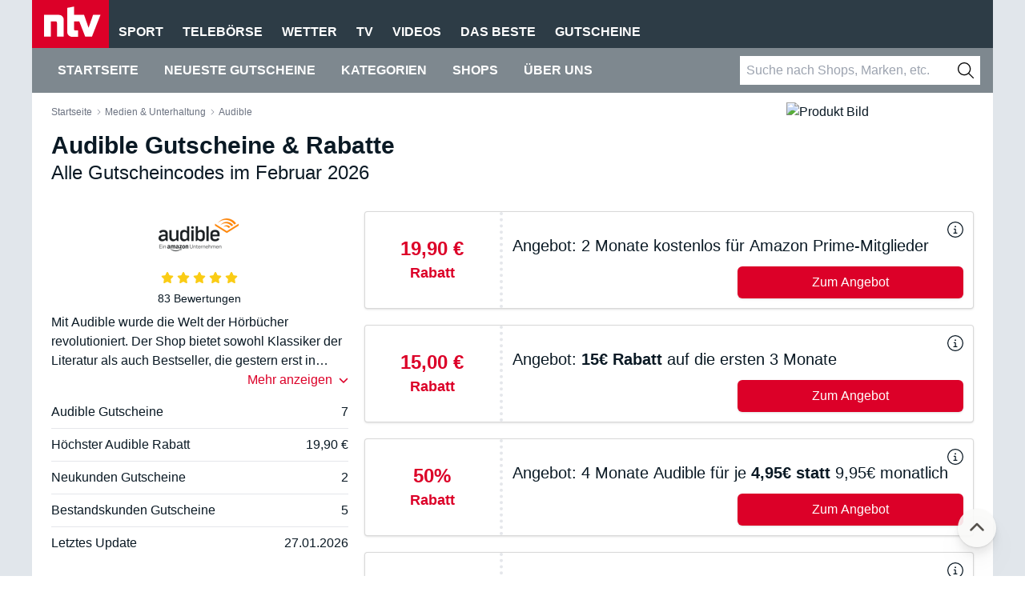

--- FILE ---
content_type: text/html;charset=utf-8
request_url: https://gutscheine.n-tv.de/gutscheine/audible
body_size: 43872
content:
<!DOCTYPE html><html  dir="ltr" lang="de-DE" data-capo=""><head><meta charset="utf-8">
<meta name="viewport" content="width=device-width, initial-scale=1">
<title>Audible Gutscheine ▷ 50% Rabatt sichern - Februar 2026</title>
<style>@media (min-width:1024px){.col-span-6[data-v-327255ea]{grid-column:span 6/span 6}.col-span-8[data-v-327255ea]{grid-column:span 8/span 8}.col-span-12[data-v-327255ea]{grid-column:span 12/span 12}}</style>
<style>*,:after,:before{--tw-border-spacing-x:0;--tw-border-spacing-y:0;--tw-translate-x:0;--tw-translate-y:0;--tw-rotate:0;--tw-skew-x:0;--tw-skew-y:0;--tw-scale-x:1;--tw-scale-y:1;--tw-pan-x: ;--tw-pan-y: ;--tw-pinch-zoom: ;--tw-scroll-snap-strictness:proximity;--tw-gradient-from-position: ;--tw-gradient-via-position: ;--tw-gradient-to-position: ;--tw-ordinal: ;--tw-slashed-zero: ;--tw-numeric-figure: ;--tw-numeric-spacing: ;--tw-numeric-fraction: ;--tw-ring-inset: ;--tw-ring-offset-width:0px;--tw-ring-offset-color:#fff;--tw-ring-color:rgba(59,130,246,.5);--tw-ring-offset-shadow:0 0 #0000;--tw-ring-shadow:0 0 #0000;--tw-shadow:0 0 #0000;--tw-shadow-colored:0 0 #0000;--tw-blur: ;--tw-brightness: ;--tw-contrast: ;--tw-grayscale: ;--tw-hue-rotate: ;--tw-invert: ;--tw-saturate: ;--tw-sepia: ;--tw-drop-shadow: ;--tw-backdrop-blur: ;--tw-backdrop-brightness: ;--tw-backdrop-contrast: ;--tw-backdrop-grayscale: ;--tw-backdrop-hue-rotate: ;--tw-backdrop-invert: ;--tw-backdrop-opacity: ;--tw-backdrop-saturate: ;--tw-backdrop-sepia: ;--tw-contain-size: ;--tw-contain-layout: ;--tw-contain-paint: ;--tw-contain-style: }::backdrop{--tw-border-spacing-x:0;--tw-border-spacing-y:0;--tw-translate-x:0;--tw-translate-y:0;--tw-rotate:0;--tw-skew-x:0;--tw-skew-y:0;--tw-scale-x:1;--tw-scale-y:1;--tw-pan-x: ;--tw-pan-y: ;--tw-pinch-zoom: ;--tw-scroll-snap-strictness:proximity;--tw-gradient-from-position: ;--tw-gradient-via-position: ;--tw-gradient-to-position: ;--tw-ordinal: ;--tw-slashed-zero: ;--tw-numeric-figure: ;--tw-numeric-spacing: ;--tw-numeric-fraction: ;--tw-ring-inset: ;--tw-ring-offset-width:0px;--tw-ring-offset-color:#fff;--tw-ring-color:rgba(59,130,246,.5);--tw-ring-offset-shadow:0 0 #0000;--tw-ring-shadow:0 0 #0000;--tw-shadow:0 0 #0000;--tw-shadow-colored:0 0 #0000;--tw-blur: ;--tw-brightness: ;--tw-contrast: ;--tw-grayscale: ;--tw-hue-rotate: ;--tw-invert: ;--tw-saturate: ;--tw-sepia: ;--tw-drop-shadow: ;--tw-backdrop-blur: ;--tw-backdrop-brightness: ;--tw-backdrop-contrast: ;--tw-backdrop-grayscale: ;--tw-backdrop-hue-rotate: ;--tw-backdrop-invert: ;--tw-backdrop-opacity: ;--tw-backdrop-saturate: ;--tw-backdrop-sepia: ;--tw-contain-size: ;--tw-contain-layout: ;--tw-contain-paint: ;--tw-contain-style: }/*! tailwindcss v3.4.16 | MIT License | https://tailwindcss.com*/*,:after,:before{border:0 solid #e5e7eb;box-sizing:border-box}:after,:before{--tw-content:""}:host,html{line-height:1.5;-webkit-text-size-adjust:100%;font-family:IBM Plex Sans,Arial,Helvetica,sans-serif;font-feature-settings:normal;font-variation-settings:normal;-moz-tab-size:4;-o-tab-size:4;tab-size:4;-webkit-tap-highlight-color:transparent}body{line-height:inherit;margin:0}hr{border-top-width:1px;color:inherit;height:0}abbr:where([title]){-webkit-text-decoration:underline dotted;text-decoration:underline dotted}h1,h2,h3,h4,h5,h6{font-size:inherit;font-weight:inherit}a{color:inherit;text-decoration:inherit}b,strong{font-weight:bolder}code,kbd,pre,samp{font-family:ui-monospace,SFMono-Regular,Menlo,Monaco,Consolas,Liberation Mono,Courier New,monospace;font-feature-settings:normal;font-size:1em;font-variation-settings:normal}small{font-size:80%}sub,sup{font-size:75%;line-height:0;position:relative;vertical-align:baseline}sub{bottom:-.25em}sup{top:-.5em}table{border-collapse:collapse;border-color:inherit;text-indent:0}button,input,optgroup,select,textarea{color:inherit;font-family:inherit;font-feature-settings:inherit;font-size:100%;font-variation-settings:inherit;font-weight:inherit;letter-spacing:inherit;line-height:inherit;margin:0;padding:0}button,select{text-transform:none}button,input:where([type=button]),input:where([type=reset]),input:where([type=submit]){-webkit-appearance:button;background-color:transparent;background-image:none}:-moz-focusring{outline:auto}:-moz-ui-invalid{box-shadow:none}progress{vertical-align:baseline}::-webkit-inner-spin-button,::-webkit-outer-spin-button{height:auto}[type=search]{-webkit-appearance:textfield;outline-offset:-2px}::-webkit-search-decoration{-webkit-appearance:none}::-webkit-file-upload-button{-webkit-appearance:button;font:inherit}summary{display:list-item}blockquote,dd,dl,figure,h1,h2,h3,h4,h5,h6,hr,p,pre{margin:0}fieldset{margin:0}fieldset,legend{padding:0}menu,ol,ul{list-style:none;margin:0;padding:0}dialog{padding:0}textarea{resize:vertical}input::-moz-placeholder,textarea::-moz-placeholder{color:#9ca3af;opacity:1}input::placeholder,textarea::placeholder{color:#9ca3af;opacity:1}[role=button],button{cursor:pointer}:disabled{cursor:default}audio,canvas,embed,iframe,img,object,svg,video{display:block;vertical-align:middle}img,video{height:auto;max-width:100%}[hidden]:where(:not([hidden=until-found])){display:none}.container{width:100%}@media (min-width:640px){.container{max-width:640px}}@media (min-width:768px){.container{max-width:768px}}@media (min-width:1024px){.container{max-width:1024px}}@media (min-width:1280px){.container{max-width:1280px}}@media (min-width:1536px){.container{max-width:1536px}}.ntv-container--unpadded{width:100%}@media (min-width:640px){.ntv-container--unpadded{max-width:640px}}@media (min-width:768px){.ntv-container--unpadded{max-width:768px}}@media (min-width:1024px){.ntv-container--unpadded{max-width:1024px}}@media (min-width:1280px){.ntv-container--unpadded{max-width:1280px}}@media (min-width:1536px){.ntv-container--unpadded{max-width:1536px}}.ntv-container--unpadded{margin-left:auto;margin-right:auto;max-width:1200px}.ntv-container{width:100%}@media (min-width:640px){.ntv-container{max-width:640px}}@media (min-width:768px){.ntv-container{max-width:768px}}@media (min-width:1024px){.ntv-container{max-width:1024px}}@media (min-width:1280px){.ntv-container{max-width:1280px}}@media (min-width:1536px){.ntv-container{max-width:1536px}}.ntv-container{margin-left:auto;margin-right:auto;max-width:1200px;--tw-bg-opacity:1;background-color:rgb(255 255 255/var(--tw-bg-opacity,1));padding-left:1.5rem;padding-right:1.5rem}.ntv-prose>:not([hidden])~:not([hidden]){--tw-space-y-reverse:0;margin-bottom:calc(1rem*var(--tw-space-y-reverse));margin-top:calc(1rem*(1 - var(--tw-space-y-reverse)))}.ntv-prose{font-size:1rem;line-height:1.5rem;line-height:1.5;overflow-wrap:break-word}.ntv-prose a,.ntv-prose a:hover{text-decoration-line:underline}div+h2.ntv-prose{padding-top:2rem}.ntv-prose h1,h1.ntv-prose{font-size:1.5rem;line-height:2rem;line-height:1.5}@media (min-width:768px){.ntv-prose h1,h1.ntv-prose{font-size:1.875rem;line-height:2.25rem}}.ntv-prose h2,h2.ntv-prose{font-size:1.25rem;line-height:1.75rem;line-height:1.5}@media (min-width:768px){.ntv-prose h2,h2.ntv-prose{font-size:1.5rem;line-height:2rem}}.ntv-prose h3,h3.ntv-prose{font-size:1.125rem;line-height:1.75rem;line-height:1.5}.ntv-prose h4,.ntv-prose h5,h4.ntv-prose,h5.ntv-prose{display:block;font-size:1rem;line-height:1.5rem;line-height:1.5}.ntv-prose ol>:not([hidden])~:not([hidden]),.ntv-prose ul>:not([hidden])~:not([hidden]){--tw-space-y-reverse:0;margin-bottom:calc(.75rem*var(--tw-space-y-reverse));margin-top:calc(.75rem*(1 - var(--tw-space-y-reverse)))}.ntv-prose ol,.ntv-prose ul{padding-left:1.25rem}.ntv-prose ol{list-style:auto outside}.ntv-prose ul{list-style:square outside}.ntv-prose img{margin-left:auto;margin-right:auto}.ntv-prose h1 :first,.ntv-prose h2 :first,.ntv-prose h3 :first,.ntv-proseh1 :first,.ntv-proseh2 :first,.ntv-proseh3 :first{padding-top:0!important}.sr-only{height:1px;margin:-1px;overflow:hidden;padding:0;position:absolute;width:1px;clip:rect(0,0,0,0);border-width:0;white-space:nowrap}.visible{visibility:visible}.invisible{visibility:hidden}.collapse{visibility:collapse}.fixed{position:fixed}.absolute{position:absolute}.relative{position:relative}.sticky{position:sticky}.inset-0{inset:0}.inset-x-0{left:0;right:0}.-top-6{top:-1.5rem}.bottom-0{bottom:0}.bottom-2{bottom:.5rem}.bottom-4{bottom:1rem}.bottom-\[5vh\]{bottom:5vh}.left-0{left:0}.left-1\/2{left:50%}.left-2{left:.5rem}.left-4{left:1rem}.right-0{right:0}.right-2{right:.5rem}.right-3{right:.75rem}.right-4{right:1rem}.right-\[5vh\]{right:5vh}.top-0{top:0}.top-0\.5{top:.125rem}.top-1\/2{top:50%}.top-3{top:.75rem}.top-4{top:1rem}.top-\[100vh\]{top:100vh}.top-\[40px\]{top:40px}.top-\[50\%\]{top:50%}.top-\[50px\]{top:50px}.top-\[90vh\]{top:90vh}.z-10{z-index:10}.z-20{z-index:20}.z-30{z-index:30}.z-50{z-index:50}.z-\[90\]{z-index:90}.order-1{order:1}.order-2{order:2}.order-3{order:3}.col-span-1{grid-column:span 1/span 1}.col-span-12{grid-column:span 12/span 12}.col-span-2{grid-column:span 2/span 2}.col-span-4{grid-column:span 4/span 4}.col-span-6{grid-column:span 6/span 6}.col-span-8{grid-column:span 8/span 8}.m-5{margin:1.25rem}.m-auto{margin:auto}.-mx-6{margin-left:-1.5rem;margin-right:-1.5rem}.mx-3{margin-left:.75rem;margin-right:.75rem}.mx-4{margin-left:1rem;margin-right:1rem}.mx-6{margin-left:1.5rem;margin-right:1.5rem}.mx-auto{margin-left:auto;margin-right:auto}.my-2{margin-bottom:.5rem;margin-top:.5rem}.my-4{margin-bottom:1rem;margin-top:1rem}.my-auto{margin-bottom:auto;margin-top:auto}.-mb-\[1px\]{margin-bottom:-1px}.-mt-14{margin-top:-3.5rem}.mb-1{margin-bottom:.25rem}.mb-4{margin-bottom:1rem}.mb-5{margin-bottom:1.25rem}.mb-7{margin-bottom:1.75rem}.mb-8{margin-bottom:2rem}.ml-2{margin-left:.5rem}.mr-1{margin-right:.25rem}.mr-2{margin-right:.5rem}.mr-4{margin-right:1rem}.mt-1{margin-top:.25rem}.mt-10{margin-top:2.5rem}.mt-2{margin-top:.5rem}.mt-3{margin-top:.75rem}.mt-4{margin-top:1rem}.mt-5{margin-top:1.25rem}.mt-8{margin-top:2rem}.mt-\[4vh\]{margin-top:4vh}.line-clamp-1{-webkit-line-clamp:1}.line-clamp-1,.line-clamp-2{display:-webkit-box;overflow:hidden;-webkit-box-orient:vertical}.line-clamp-2{-webkit-line-clamp:2}.line-clamp-3{display:-webkit-box;overflow:hidden;-webkit-box-orient:vertical;-webkit-line-clamp:3}.block{display:block}.inline-block{display:inline-block}.inline{display:inline}.flex{display:flex}.inline-flex{display:inline-flex}.table{display:table}.grid{display:grid}.contents{display:contents}.hidden{display:none}.aspect-\[2\/1\]{aspect-ratio:2/1}.aspect-square{aspect-ratio:1/1}.aspect-video{aspect-ratio:16/9}.size-2{height:.5rem;width:.5rem}.size-3{height:.75rem;width:.75rem}.size-4{height:1rem;width:1rem}.size-5{height:1.25rem;width:1.25rem}.size-6{height:1.5rem;width:1.5rem}.size-7{height:1.75rem;width:1.75rem}.h-0{height:0}.h-10{height:2.5rem}.h-12{height:3rem}.h-14{height:3.5rem}.h-24{height:6rem}.h-5{height:1.25rem}.h-6{height:1.5rem}.h-7{height:1.75rem}.h-8{height:2rem}.h-9{height:2.25rem}.h-\[30px\]{height:30px}.h-\[40px\]{height:40px}.h-\[88px\]{height:88px}.h-\[94\%\]{height:94%}.h-full{height:100%}.max-h-\[0px\]{max-height:0}.max-h-\[300px\]{max-height:300px}.max-h-\[400px\]{max-height:400px}.max-h-\[96vh\]{max-height:96vh}.min-h-screen{min-height:100vh}.w-0{width:0}.w-1\/2{width:50%}.w-1\/3{width:33.333333%}.w-12{width:3rem}.w-2\/3{width:66.666667%}.w-3\/4{width:75%}.w-5{width:1.25rem}.w-5\/12{width:41.666667%}.w-6{width:1.5rem}.w-7{width:1.75rem}.w-7\/12{width:58.333333%}.w-\[124px\]{width:124px}.w-\[200px\]{width:200px}.w-\[30px\]{width:30px}.w-\[400px\]{width:400px}.w-\[64px\]{width:64px}.w-\[65px\]{width:65px}.w-\[70\%\]{width:70%}.w-\[800px\]{width:800px}.w-\[95\%\]{width:95%}.w-full{width:100%}.w-px{width:1px}.max-w-\[1080px\]{max-width:1080px}.max-w-\[1200px\]{max-width:1200px}.max-w-\[1440px\]{max-width:1440px}.max-w-\[350px\]{max-width:350px}.max-w-\[400px\]{max-width:400px}.max-w-\[420px\]{max-width:420px}.max-w-\[520px\]{max-width:520px}.max-w-\[800px\]{max-width:800px}.max-w-\[920px\]{max-width:920px}.flex-shrink-0,.shrink-0{flex-shrink:0}.flex-grow,.grow{flex-grow:1}.grow-0{flex-grow:0}.-translate-x-1\/2{--tw-translate-x:-50%}.-translate-x-1\/2,.-translate-x-\[20px\]{transform:translate(var(--tw-translate-x),var(--tw-translate-y)) rotate(var(--tw-rotate)) skewX(var(--tw-skew-x)) skewY(var(--tw-skew-y)) scaleX(var(--tw-scale-x)) scaleY(var(--tw-scale-y))}.-translate-x-\[20px\]{--tw-translate-x:-20px}.-translate-y-1\/2,.-translate-y-\[50\%\]{--tw-translate-y:-50%}.-translate-y-1\/2,.-translate-y-\[50\%\],.translate-y-\[10px\]{transform:translate(var(--tw-translate-x),var(--tw-translate-y)) rotate(var(--tw-rotate)) skewX(var(--tw-skew-x)) skewY(var(--tw-skew-y)) scaleX(var(--tw-scale-x)) scaleY(var(--tw-scale-y))}.translate-y-\[10px\]{--tw-translate-y:10px}.rotate-0{--tw-rotate:0deg}.rotate-0,.rotate-180{transform:translate(var(--tw-translate-x),var(--tw-translate-y)) rotate(var(--tw-rotate)) skewX(var(--tw-skew-x)) skewY(var(--tw-skew-y)) scaleX(var(--tw-scale-x)) scaleY(var(--tw-scale-y))}.rotate-180{--tw-rotate:180deg}.transform{transform:translate(var(--tw-translate-x),var(--tw-translate-y)) rotate(var(--tw-rotate)) skewX(var(--tw-skew-x)) skewY(var(--tw-skew-y)) scaleX(var(--tw-scale-x)) scaleY(var(--tw-scale-y))}@keyframes spin{to{transform:rotate(1turn)}}.animate-spin{animation:spin 1s linear infinite}.cursor-pointer{cursor:pointer}.select-none{-webkit-user-select:none;-moz-user-select:none;user-select:none}.snap-x{scroll-snap-type:x var(--tw-scroll-snap-strictness)}.snap-mandatory{--tw-scroll-snap-strictness:mandatory}.snap-start{scroll-snap-align:start}.snap-center{scroll-snap-align:center}.columns-2{-moz-columns:2;column-count:2}.columns-3{-moz-columns:3;column-count:3}.columns-4{-moz-columns:4;column-count:4}.grid-cols-1{grid-template-columns:repeat(1,minmax(0,1fr))}.grid-cols-2{grid-template-columns:repeat(2,minmax(0,1fr))}.grid-cols-3{grid-template-columns:repeat(3,minmax(0,1fr))}.grid-cols-4{grid-template-columns:repeat(4,minmax(0,1fr))}.grid-cols-6{grid-template-columns:repeat(6,minmax(0,1fr))}.grid-cols-\[128px\2c auto\]{grid-template-columns:128px auto}.flex-row{flex-direction:row}.flex-row-reverse{flex-direction:row-reverse}.flex-col{flex-direction:column}.flex-wrap{flex-wrap:wrap}.items-end{align-items:flex-end}.items-center{align-items:center}.justify-start{justify-content:flex-start}.justify-end{justify-content:flex-end}.justify-center{justify-content:center}.justify-between{justify-content:space-between}.justify-items-center{justify-items:center}.gap-1{gap:.25rem}.gap-10{gap:2.5rem}.gap-2{gap:.5rem}.gap-3{gap:.75rem}.gap-4{gap:1rem}.gap-5{gap:1.25rem}.gap-6{gap:1.5rem}.gap-8{gap:2rem}.gap-x-4{-moz-column-gap:1rem;column-gap:1rem}.space-x-1>:not([hidden])~:not([hidden]){--tw-space-x-reverse:0;margin-left:calc(.25rem*(1 - var(--tw-space-x-reverse)));margin-right:calc(.25rem*var(--tw-space-x-reverse))}.space-x-2>:not([hidden])~:not([hidden]){--tw-space-x-reverse:0;margin-left:calc(.5rem*(1 - var(--tw-space-x-reverse)));margin-right:calc(.5rem*var(--tw-space-x-reverse))}.space-x-3>:not([hidden])~:not([hidden]){--tw-space-x-reverse:0;margin-left:calc(.75rem*(1 - var(--tw-space-x-reverse)));margin-right:calc(.75rem*var(--tw-space-x-reverse))}.space-x-4>:not([hidden])~:not([hidden]){--tw-space-x-reverse:0;margin-left:calc(1rem*(1 - var(--tw-space-x-reverse)));margin-right:calc(1rem*var(--tw-space-x-reverse))}.space-x-6>:not([hidden])~:not([hidden]){--tw-space-x-reverse:0;margin-left:calc(1.5rem*(1 - var(--tw-space-x-reverse)));margin-right:calc(1.5rem*var(--tw-space-x-reverse))}.space-y-1>:not([hidden])~:not([hidden]){--tw-space-y-reverse:0;margin-bottom:calc(.25rem*var(--tw-space-y-reverse));margin-top:calc(.25rem*(1 - var(--tw-space-y-reverse)))}.space-y-10>:not([hidden])~:not([hidden]){--tw-space-y-reverse:0;margin-bottom:calc(2.5rem*var(--tw-space-y-reverse));margin-top:calc(2.5rem*(1 - var(--tw-space-y-reverse)))}.space-y-2>:not([hidden])~:not([hidden]){--tw-space-y-reverse:0;margin-bottom:calc(.5rem*var(--tw-space-y-reverse));margin-top:calc(.5rem*(1 - var(--tw-space-y-reverse)))}.space-y-2\.5>:not([hidden])~:not([hidden]){--tw-space-y-reverse:0;margin-bottom:calc(.625rem*var(--tw-space-y-reverse));margin-top:calc(.625rem*(1 - var(--tw-space-y-reverse)))}.space-y-3>:not([hidden])~:not([hidden]){--tw-space-y-reverse:0;margin-bottom:calc(.75rem*var(--tw-space-y-reverse));margin-top:calc(.75rem*(1 - var(--tw-space-y-reverse)))}.space-y-4>:not([hidden])~:not([hidden]){--tw-space-y-reverse:0;margin-bottom:calc(1rem*var(--tw-space-y-reverse));margin-top:calc(1rem*(1 - var(--tw-space-y-reverse)))}.space-y-5>:not([hidden])~:not([hidden]){--tw-space-y-reverse:0;margin-bottom:calc(1.25rem*var(--tw-space-y-reverse));margin-top:calc(1.25rem*(1 - var(--tw-space-y-reverse)))}.space-y-6>:not([hidden])~:not([hidden]){--tw-space-y-reverse:0;margin-bottom:calc(1.5rem*var(--tw-space-y-reverse));margin-top:calc(1.5rem*(1 - var(--tw-space-y-reverse)))}.space-y-8>:not([hidden])~:not([hidden]){--tw-space-y-reverse:0;margin-bottom:calc(2rem*var(--tw-space-y-reverse));margin-top:calc(2rem*(1 - var(--tw-space-y-reverse)))}.space-y-9>:not([hidden])~:not([hidden]){--tw-space-y-reverse:0;margin-bottom:calc(2.25rem*var(--tw-space-y-reverse));margin-top:calc(2.25rem*(1 - var(--tw-space-y-reverse)))}.space-x-reverse>:not([hidden])~:not([hidden]){--tw-space-x-reverse:1}.divide-x>:not([hidden])~:not([hidden]){--tw-divide-x-reverse:0;border-left-width:calc(1px*(1 - var(--tw-divide-x-reverse)));border-right-width:calc(1px*var(--tw-divide-x-reverse))}.divide-y>:not([hidden])~:not([hidden]){--tw-divide-y-reverse:0;border-bottom-width:calc(1px*var(--tw-divide-y-reverse));border-top-width:calc(1px*(1 - var(--tw-divide-y-reverse)))}.divide-gray-200>:not([hidden])~:not([hidden]){--tw-divide-opacity:1;border-color:rgb(229 231 235/var(--tw-divide-opacity,1))}.divide-ntv-gray-100>:not([hidden])~:not([hidden]){--tw-divide-opacity:1;border-color:rgb(225 230 235/var(--tw-divide-opacity,1))}.divide-ntv-gray-200>:not([hidden])~:not([hidden]){--tw-divide-opacity:1;border-color:rgb(105 120 130/var(--tw-divide-opacity,1))}.overflow-hidden{overflow:hidden}.overflow-y-hidden{overflow-y:hidden}.overflow-x-scroll{overflow-x:scroll}.overflow-y-scroll{overflow-y:scroll}.scroll-smooth{scroll-behavior:smooth}.truncate{overflow:hidden;text-overflow:ellipsis;white-space:nowrap}.hyphens-auto{-webkit-hyphens:auto;hyphens:auto}.whitespace-nowrap{white-space:nowrap}.whitespace-pre-line{white-space:pre-line}.break-words{overflow-wrap:break-word}.break-all{word-break:break-all}.rounded{border-radius:.25rem}.rounded-full{border-radius:9999px}.rounded-lg{border-radius:.5rem}.rounded-md{border-radius:.375rem}.rounded-sm{border-radius:.125rem}.rounded-bl{border-bottom-left-radius:.25rem}.rounded-tl{border-top-left-radius:.25rem}.rounded-tl-md{border-top-left-radius:.375rem}.rounded-tr-md{border-top-right-radius:.375rem}.border{border-width:1px}.border-0{border-width:0}.border-x{border-left-width:1px;border-right-width:1px}.border-y-2{border-bottom-width:2px;border-top-width:2px}.border-b{border-bottom-width:1px}.border-l-4{border-left-width:4px}.border-r{border-right-width:1px}.border-r-4{border-right-width:4px}.border-t{border-top-width:1px}.border-t-2{border-top-width:2px}.border-dotted{border-style:dotted}.border-amber-500{--tw-border-opacity:1;border-color:rgb(245 158 11/var(--tw-border-opacity,1))}.border-black{--tw-border-opacity:1;border-color:rgb(0 0 0/var(--tw-border-opacity,1))}.border-black\/15{border-color:rgba(0,0,0,.15)}.border-black\/5{border-color:rgba(0,0,0,.05)}.border-blue-600{--tw-border-opacity:1;border-color:rgb(37 99 235/var(--tw-border-opacity,1))}.border-emerald-500{--tw-border-opacity:1;border-color:rgb(16 185 129/var(--tw-border-opacity,1))}.border-gray-100{--tw-border-opacity:1;border-color:rgb(243 244 246/var(--tw-border-opacity,1))}.border-gray-200{--tw-border-opacity:1;border-color:rgb(229 231 235/var(--tw-border-opacity,1))}.border-gray-300{--tw-border-opacity:1;border-color:rgb(209 213 219/var(--tw-border-opacity,1))}.border-gray-600{--tw-border-opacity:1;border-color:rgb(75 85 99/var(--tw-border-opacity,1))}.border-gray-900{--tw-border-opacity:1;border-color:rgb(17 24 39/var(--tw-border-opacity,1))}.border-green-400{--tw-border-opacity:1;border-color:rgb(74 222 128/var(--tw-border-opacity,1))}.border-ntv-gray-100{--tw-border-opacity:1;border-color:rgb(225 230 235/var(--tw-border-opacity,1))}.border-ntv-gray-200{--tw-border-opacity:1;border-color:rgb(105 120 130/var(--tw-border-opacity,1))}.border-ntv-gray-200\/40{border-color:rgba(105,120,130,.4)}.border-ntv-red{--tw-border-opacity:1;border-color:rgb(220 0 40/var(--tw-border-opacity,1))}.border-red-500{--tw-border-opacity:1;border-color:rgb(239 68 68/var(--tw-border-opacity,1))}.border-stone-300{--tw-border-opacity:1;border-color:rgb(214 211 209/var(--tw-border-opacity,1))}.border-white{--tw-border-opacity:1;border-color:rgb(255 255 255/var(--tw-border-opacity,1))}.border-yellow-600{--tw-border-opacity:1;border-color:rgb(202 138 4/var(--tw-border-opacity,1))}.border-b-black{--tw-border-opacity:1;border-bottom-color:rgb(0 0 0/var(--tw-border-opacity,1))}.border-b-green-600{--tw-border-opacity:1;border-bottom-color:rgb(22 163 74/var(--tw-border-opacity,1))}.border-b-transparent{border-bottom-color:transparent}.bg-\[\#001A3F\]{--tw-bg-opacity:1;background-color:rgb(0 26 63/var(--tw-bg-opacity,1))}.bg-\[\#00AF66\]{--tw-bg-opacity:1;background-color:rgb(0 175 102/var(--tw-bg-opacity,1))}.bg-\[\#2d9437\]{--tw-bg-opacity:1;background-color:rgb(45 148 55/var(--tw-bg-opacity,1))}.bg-\[\#7e888f\]{--tw-bg-opacity:1;background-color:rgb(126 136 143/var(--tw-bg-opacity,1))}.bg-black{--tw-bg-opacity:1;background-color:rgb(0 0 0/var(--tw-bg-opacity,1))}.bg-black\/40{background-color:rgba(0,0,0,.4)}.bg-black\/60{background-color:rgba(0,0,0,.6)}.bg-blue-600{--tw-bg-opacity:1;background-color:rgb(37 99 235/var(--tw-bg-opacity,1))}.bg-emerald-500{--tw-bg-opacity:1;background-color:rgb(16 185 129/var(--tw-bg-opacity,1))}.bg-gray-100{--tw-bg-opacity:1;background-color:rgb(243 244 246/var(--tw-bg-opacity,1))}.bg-gray-300{--tw-bg-opacity:1;background-color:rgb(209 213 219/var(--tw-bg-opacity,1))}.bg-gray-400{--tw-bg-opacity:1;background-color:rgb(156 163 175/var(--tw-bg-opacity,1))}.bg-green-400{--tw-bg-opacity:1;background-color:rgb(74 222 128/var(--tw-bg-opacity,1))}.bg-green-500{--tw-bg-opacity:1;background-color:rgb(34 197 94/var(--tw-bg-opacity,1))}.bg-ntv-gray-100{--tw-bg-opacity:1;background-color:rgb(225 230 235/var(--tw-bg-opacity,1))}.bg-ntv-gray-500{--tw-bg-opacity:1;background-color:rgb(45 60 70/var(--tw-bg-opacity,1))}.bg-ntv-red{--tw-bg-opacity:1;background-color:rgb(220 0 40/var(--tw-bg-opacity,1))}.bg-red-100{--tw-bg-opacity:1;background-color:rgb(254 226 226/var(--tw-bg-opacity,1))}.bg-stone-200{--tw-bg-opacity:1;background-color:rgb(231 229 228/var(--tw-bg-opacity,1))}.bg-stone-50\/90{background-color:hsla(60,9%,98%,.9)}.bg-transparent{background-color:transparent}.bg-white{--tw-bg-opacity:1;background-color:rgb(255 255 255/var(--tw-bg-opacity,1))}.bg-yellow-100{--tw-bg-opacity:1;background-color:rgb(254 249 195/var(--tw-bg-opacity,1))}.bg-right{background-position:100%}.bg-no-repeat{background-repeat:no-repeat}.fill-\[\#008055\]{fill:#008055}.fill-\[\#FFAA00\]{fill:#fa0}.fill-blue-600{fill:#2563eb}.fill-current{fill:currentColor}.fill-gray-400{fill:#9ca3af}.fill-gray-700{fill:#374151}.fill-ntv-gray-900{fill:#0a1924}.fill-ntv-red{fill:#dc0028}.fill-white{fill:#fff}.fill-yellow-400{fill:#facc15}.object-cover{-o-object-fit:cover;object-fit:cover}.p-0\.5{padding:.125rem}.p-1{padding:.25rem}.p-2{padding:.5rem}.p-3{padding:.75rem}.p-4{padding:1rem}.p-5{padding:1.25rem}.px-1{padding-left:.25rem;padding-right:.25rem}.px-10{padding-left:2.5rem;padding-right:2.5rem}.px-2{padding-left:.5rem;padding-right:.5rem}.px-3{padding-left:.75rem;padding-right:.75rem}.px-4{padding-left:1rem;padding-right:1rem}.px-5{padding-left:1.25rem;padding-right:1.25rem}.px-6{padding-left:1.5rem;padding-right:1.5rem}.py-1{padding-bottom:.25rem;padding-top:.25rem}.py-10{padding-bottom:2.5rem;padding-top:2.5rem}.py-2{padding-bottom:.5rem;padding-top:.5rem}.py-20{padding-bottom:5rem;padding-top:5rem}.py-3{padding-bottom:.75rem;padding-top:.75rem}.py-4{padding-bottom:1rem;padding-top:1rem}.py-5{padding-bottom:1.25rem;padding-top:1.25rem}.py-6{padding-bottom:1.5rem;padding-top:1.5rem}.py-8{padding-bottom:2rem;padding-top:2rem}.py-\[5px\]{padding-bottom:5px;padding-top:5px}.pb-2{padding-bottom:.5rem}.pb-3{padding-bottom:.75rem}.pb-4{padding-bottom:1rem}.pb-8{padding-bottom:2rem}.pl-4{padding-left:1rem}.pl-5{padding-left:1.25rem}.pl-6{padding-left:1.5rem}.pr-10{padding-right:2.5rem}.pt-0{padding-top:0}.pt-1{padding-top:.25rem}.pt-16{padding-top:4rem}.pt-2{padding-top:.5rem}.pt-4{padding-top:1rem}.pt-6{padding-top:1.5rem}.pt-8{padding-top:2rem}.text-center{text-align:center}.text-right{text-align:right}.align-middle{vertical-align:middle}.text-2xl{font-size:1.5rem;line-height:2rem}.text-3xl{font-size:1.875rem;line-height:2.25rem}.text-4xl{font-size:2.25rem;line-height:2.5rem}.text-5xl{font-size:3rem;line-height:1}.text-9xl{font-size:8rem;line-height:1}.text-base{font-size:1rem;line-height:1.5rem}.text-lg{font-size:1.125rem;line-height:1.75rem}.text-sm{font-size:.875rem;line-height:1.25rem}.text-xl{font-size:1.25rem;line-height:1.75rem}.text-xs{font-size:.75rem;line-height:1rem}.font-bold{font-weight:700}.font-normal{font-weight:400}.font-semibold{font-weight:600}.uppercase{text-transform:uppercase}.leading-10{line-height:2.5rem}.leading-5{line-height:1.25rem}.leading-6{line-height:1.5rem}.leading-7{line-height:1.75rem}.leading-normal{line-height:1.5}.leading-tight{line-height:1.25}.text-\[\#001a3f\]{--tw-text-opacity:1;color:rgb(0 26 63/var(--tw-text-opacity,1))}.text-amber-500{--tw-text-opacity:1;color:rgb(245 158 11/var(--tw-text-opacity,1))}.text-black{--tw-text-opacity:1;color:rgb(0 0 0/var(--tw-text-opacity,1))}.text-blue-50{--tw-text-opacity:1;color:rgb(239 246 255/var(--tw-text-opacity,1))}.text-blue-500{--tw-text-opacity:1;color:rgb(59 130 246/var(--tw-text-opacity,1))}.text-blue-600{--tw-text-opacity:1;color:rgb(37 99 235/var(--tw-text-opacity,1))}.text-emerald-500{--tw-text-opacity:1;color:rgb(16 185 129/var(--tw-text-opacity,1))}.text-gray-400{--tw-text-opacity:1;color:rgb(156 163 175/var(--tw-text-opacity,1))}.text-gray-500{--tw-text-opacity:1;color:rgb(107 114 128/var(--tw-text-opacity,1))}.text-gray-800{--tw-text-opacity:1;color:rgb(31 41 55/var(--tw-text-opacity,1))}.text-green-800{--tw-text-opacity:1;color:rgb(22 101 52/var(--tw-text-opacity,1))}.text-ntv-gray-900{--tw-text-opacity:1;color:rgb(10 25 36/var(--tw-text-opacity,1))}.text-ntv-red{--tw-text-opacity:1;color:rgb(220 0 40/var(--tw-text-opacity,1))}.text-red-500{--tw-text-opacity:1;color:rgb(239 68 68/var(--tw-text-opacity,1))}.text-stone-600{--tw-text-opacity:1;color:rgb(87 83 78/var(--tw-text-opacity,1))}.text-white{--tw-text-opacity:1;color:rgb(255 255 255/var(--tw-text-opacity,1))}.text-yellow-600{--tw-text-opacity:1;color:rgb(202 138 4/var(--tw-text-opacity,1))}.underline{text-decoration-line:underline}.antialiased{-webkit-font-smoothing:antialiased;-moz-osx-font-smoothing:grayscale}.shadow{--tw-shadow:0 1px 3px 0 rgba(0,0,0,.1),0 1px 2px -1px rgba(0,0,0,.1);--tw-shadow-colored:0 1px 3px 0 var(--tw-shadow-color),0 1px 2px -1px var(--tw-shadow-color)}.shadow,.shadow-inner{box-shadow:var(--tw-ring-offset-shadow,0 0 #0000),var(--tw-ring-shadow,0 0 #0000),var(--tw-shadow)}.shadow-inner{--tw-shadow:inset 0 2px 4px 0 rgba(0,0,0,.05);--tw-shadow-colored:inset 0 2px 4px 0 var(--tw-shadow-color)}.shadow-lg{--tw-shadow:0 10px 15px -3px rgba(0,0,0,.1),0 4px 6px -4px rgba(0,0,0,.1);--tw-shadow-colored:0 10px 15px -3px var(--tw-shadow-color),0 4px 6px -4px var(--tw-shadow-color)}.shadow-lg,.shadow-md{box-shadow:var(--tw-ring-offset-shadow,0 0 #0000),var(--tw-ring-shadow,0 0 #0000),var(--tw-shadow)}.shadow-md{--tw-shadow:0 4px 6px -1px rgba(0,0,0,.1),0 2px 4px -2px rgba(0,0,0,.1);--tw-shadow-colored:0 4px 6px -1px var(--tw-shadow-color),0 2px 4px -2px var(--tw-shadow-color)}.shadow-xl{--tw-shadow:0 20px 25px -5px rgba(0,0,0,.1),0 8px 10px -6px rgba(0,0,0,.1);--tw-shadow-colored:0 20px 25px -5px var(--tw-shadow-color),0 8px 10px -6px var(--tw-shadow-color);box-shadow:var(--tw-ring-offset-shadow,0 0 #0000),var(--tw-ring-shadow,0 0 #0000),var(--tw-shadow)}.outline-none{outline:2px solid transparent;outline-offset:2px}.outline{outline-style:solid}.blur{--tw-blur:blur(8px)}.blur,.drop-shadow{filter:var(--tw-blur) var(--tw-brightness) var(--tw-contrast) var(--tw-grayscale) var(--tw-hue-rotate) var(--tw-invert) var(--tw-saturate) var(--tw-sepia) var(--tw-drop-shadow)}.drop-shadow{--tw-drop-shadow:drop-shadow(0 1px 2px rgba(0,0,0,.1)) drop-shadow(0 1px 1px rgba(0,0,0,.06))}.drop-shadow-lg{--tw-drop-shadow:drop-shadow(0 10px 8px rgba(0,0,0,.04)) drop-shadow(0 4px 3px rgba(0,0,0,.1))}.drop-shadow-lg,.drop-shadow-xl{filter:var(--tw-blur) var(--tw-brightness) var(--tw-contrast) var(--tw-grayscale) var(--tw-hue-rotate) var(--tw-invert) var(--tw-saturate) var(--tw-sepia) var(--tw-drop-shadow)}.drop-shadow-xl{--tw-drop-shadow:drop-shadow(0 20px 13px rgba(0,0,0,.03)) drop-shadow(0 8px 5px rgba(0,0,0,.08))}.filter{filter:var(--tw-blur) var(--tw-brightness) var(--tw-contrast) var(--tw-grayscale) var(--tw-hue-rotate) var(--tw-invert) var(--tw-saturate) var(--tw-sepia) var(--tw-drop-shadow)}.transition{transition-duration:.15s;transition-property:color,background-color,border-color,text-decoration-color,fill,stroke,opacity,box-shadow,transform,filter,-webkit-backdrop-filter;transition-property:color,background-color,border-color,text-decoration-color,fill,stroke,opacity,box-shadow,transform,filter,backdrop-filter;transition-property:color,background-color,border-color,text-decoration-color,fill,stroke,opacity,box-shadow,transform,filter,backdrop-filter,-webkit-backdrop-filter;transition-timing-function:cubic-bezier(.4,0,.2,1)}.transition-all{transition-duration:.15s;transition-property:all;transition-timing-function:cubic-bezier(.4,0,.2,1)}.transition-colors{transition-duration:.15s;transition-property:color,background-color,border-color,text-decoration-color,fill,stroke;transition-timing-function:cubic-bezier(.4,0,.2,1)}.transition-transform{transition-duration:.15s;transition-property:transform;transition-timing-function:cubic-bezier(.4,0,.2,1)}.duration-200{transition-duration:.2s}.ease-in{transition-timing-function:cubic-bezier(.4,0,1,1)}.\@container{container-type:inline-size}.scroller-bullet-inner-shadow{box-shadow:inset 0 1px 4px 0 rgba(0,0,0,.25),0 1px 4px 0 rgba(0,0,0,.15)}.scroller-logo-shadow-left{box-shadow:inset 0 10px 4px -3px #fff,inset 0 -10px 4px -3px #fff,inset 6px 0 3px -3px rgba(0,0,0,.1),inset 1px 0 0 0 rgba(0,0,0,.15)}.no-scrollbar{-ms-overflow-style:none;scrollbar-width:none}.no-scrollbar::-webkit-scrollbar{display:none}.thin-scrollbar{scrollbar-width:thin}.shop-logo{aspect-ratio:2/1}@media (prefers-color-scheme:dark){.shop-logo{--tw-bg-opacity:1;background-color:rgb(255 255 255/var(--tw-bg-opacity,1))}}.heading-xl{font-size:1.5rem;font-weight:600;line-height:2rem}@media (min-width:768px){.heading-xl{font-size:1.875rem;line-height:2.25rem}}.heading-lg{font-size:1.25rem;font-weight:600;line-height:1.75rem}@media (min-width:768px){.heading-lg{font-size:1.5rem;line-height:2rem}}.heading-base{font-size:1.125rem;font-weight:600;line-height:1.75rem}@media (min-width:768px){.heading-base{font-size:1.25rem;line-height:1.75rem}}.heading-sm{font-weight:600}.clip-half{clip-path:polygon(0 0,50% 0,50% 100%,0 100%)}.cookies-banner{bottom:.5rem;left:0;margin:auto;position:fixed;right:0;width:95%;z-index:50;--tw-bg-opacity:1;background-color:rgb(255 255 255/var(--tw-bg-opacity,1));padding:.75rem;--tw-shadow:0 20px 25px -5px rgba(0,0,0,.1),0 8px 10px -6px rgba(0,0,0,.1);--tw-shadow-colored:0 20px 25px -5px var(--tw-shadow-color),0 8px 10px -6px var(--tw-shadow-color);box-shadow:var(--tw-ring-offset-shadow,0 0 #0000),var(--tw-ring-shadow,0 0 #0000),var(--tw-shadow)}@media (min-width:768px){.cookies-banner{bottom:1.25rem;left:auto;right:1.25rem;width:568px}}.v-enter-active,.v-leave-active{transition:opacity .25s ease}.v-enter-from,.v-leave-to{opacity:0}.collapse-enter-active,.collapse-leave-active{max-height:250px;transition:max-height .2s}.collapse-enter-from{max-height:0}.collapse-enter,.collapse-leave-to{max-height:0;opacity:0}.drawer-enter-active,.drawer-leave-active{left:0;transition:left .2s}.drawer-enter,.drawer-enter-from,.drawer-leave-to{left:-300px}.\*\:max-w-full>*{max-width:100%}.first\:pl-0:first-child{padding-left:0}.first\:pt-0:first-child{padding-top:0}.last-of-type\:mb-0:last-of-type{margin-bottom:0}.last-of-type\:border-b-0:last-of-type{border-bottom-width:0}.hover\:visible:hover{visibility:visible}.hover\:-translate-y-1:hover{--tw-translate-y:-0.25rem}.hover\:-translate-y-1:hover,.hover\:scale-125:hover{transform:translate(var(--tw-translate-x),var(--tw-translate-y)) rotate(var(--tw-rotate)) skewX(var(--tw-skew-x)) skewY(var(--tw-skew-y)) scaleX(var(--tw-scale-x)) scaleY(var(--tw-scale-y))}.hover\:scale-125:hover{--tw-scale-x:1.25;--tw-scale-y:1.25}.hover\:bg-\[\#00AF66\]\/90:hover{background-color:rgba(0,175,102,.9)}.hover\:bg-gray-50:hover{--tw-bg-opacity:1;background-color:rgb(249 250 251/var(--tw-bg-opacity,1))}.hover\:bg-ntv-gray-900:hover{--tw-bg-opacity:1;background-color:rgb(10 25 36/var(--tw-bg-opacity,1))}.hover\:bg-ntv-red\/10:hover{background-color:rgba(220,0,40,.1)}.hover\:bg-ntv-red\/90:hover{background-color:rgba(220,0,40,.9)}.hover\:bg-stone-200\/90:hover{background-color:hsla(20,6%,90%,.9)}.hover\:bg-white:hover{--tw-bg-opacity:1;background-color:rgb(255 255 255/var(--tw-bg-opacity,1))}.hover\:\!fill-yellow-400:hover{fill:#facc15!important}.hover\:fill-black:hover{fill:#000}.hover\:fill-gray-700:hover{fill:#374151}.hover\:fill-gray-900:hover{fill:#111827}.hover\:font-bold:hover{font-weight:700}.hover\:text-black:hover{--tw-text-opacity:1;color:rgb(0 0 0/var(--tw-text-opacity,1))}.hover\:text-ntv-red:hover{--tw-text-opacity:1;color:rgb(220 0 40/var(--tw-text-opacity,1))}.hover\:shadow-lg:hover{--tw-shadow:0 10px 15px -3px rgba(0,0,0,.1),0 4px 6px -4px rgba(0,0,0,.1);--tw-shadow-colored:0 10px 15px -3px var(--tw-shadow-color),0 4px 6px -4px var(--tw-shadow-color);box-shadow:var(--tw-ring-offset-shadow,0 0 #0000),var(--tw-ring-shadow,0 0 #0000),var(--tw-shadow)}.hover\:drop-shadow:hover{--tw-drop-shadow:drop-shadow(0 1px 2px rgba(0,0,0,.1)) drop-shadow(0 1px 1px rgba(0,0,0,.06));filter:var(--tw-blur) var(--tw-brightness) var(--tw-contrast) var(--tw-grayscale) var(--tw-hue-rotate) var(--tw-invert) var(--tw-saturate) var(--tw-sepia) var(--tw-drop-shadow)}.focus\:border-stone-900:focus{--tw-border-opacity:1;border-color:rgb(28 25 23/var(--tw-border-opacity,1))}.focus\:outline-none:focus{outline:2px solid transparent;outline-offset:2px}.group\/item:hover .group-hover\/item\:grid{display:grid}.group:hover .group-hover\:text-ntv-red{--tw-text-opacity:1;color:rgb(220 0 40/var(--tw-text-opacity,1))}.group\/layout.layout--dark .group-\[\.layout--dark\]\/layout\:border-\[\#0d0d0d\]{--tw-border-opacity:1;border-color:rgb(13 13 13/var(--tw-border-opacity,1))}.group\/layout.layout--dark .group-\[\.layout--dark\]\/layout\:bg-\[\#161717\]{--tw-bg-opacity:1;background-color:rgb(22 23 23/var(--tw-bg-opacity,1))}.group:has(:hover) .group-\[\&\:has\(\:hover\)\]\:fill-gray-400{fill:#9ca3af}.group\/layout.layout--dark .group-\[\.layout--dark\]\/layout\:text-white{--tw-text-opacity:1;color:rgb(255 255 255/var(--tw-text-opacity,1))}.peer:checked~.peer-checked\:flex{display:flex}.peer:checked~.group .peer-checked\:group-\[\]\:rotate-180{--tw-rotate:180deg;transform:translate(var(--tw-translate-x),var(--tw-translate-y)) rotate(var(--tw-rotate)) skewX(var(--tw-skew-x)) skewY(var(--tw-skew-y)) scaleX(var(--tw-scale-x)) scaleY(var(--tw-scale-y))}.peer:hover~.peer-hover\:visible{visibility:visible}.peer:hover~.peer-hover\:fill-yellow-400{fill:#facc15}.data-\[show\=false\]\:hidden[data-show=false]{display:none}@container (min-width: 32rem){.\@lg\:underline{text-decoration-line:underline}}@container (min-width: 36rem){.\@xl\:grid-cols-2{grid-template-columns:repeat(2,minmax(0,1fr))}}@container (min-width: 48rem){.\@3xl\:text-4xl{font-size:2.25rem;line-height:2.5rem}}@container (min-width: 56rem){.\@4xl\:flex{display:flex}.\@4xl\:grid{display:grid}}@media (min-width:640px){.sm\:line-clamp-2{display:-webkit-box;overflow:hidden;-webkit-box-orient:vertical;-webkit-line-clamp:2}.sm\:flex{display:flex}.sm\:grid-cols-2{grid-template-columns:repeat(2,minmax(0,1fr))}.sm\:grid-cols-3{grid-template-columns:repeat(3,minmax(0,1fr))}.sm\:grid-cols-4{grid-template-columns:repeat(4,minmax(0,1fr))}}@media (min-width:768px){.md\:absolute{position:absolute}.md\:relative{position:relative}.md\:bottom-0{bottom:0}.md\:bottom-5{bottom:1.25rem}.md\:bottom-auto{bottom:auto}.md\:left-auto{left:auto}.md\:right-0{right:0}.md\:right-4{right:1rem}.md\:right-5{right:1.25rem}.md\:right-\[-100vw\]{right:-100vw}.md\:top-0{top:0}.md\:top-4{top:1rem}.md\:top-\[60px\]{top:60px}.md\:top-\[auto\]{top:auto}.md\:order-1{order:1}.md\:order-2{order:2}.md\:col-span-2{grid-column:span 2/span 2}.md\:col-span-3{grid-column:span 3/span 3}.md\:col-start-2{grid-column-start:2}.md\:m-0{margin:0}.md\:m-5{margin:1.25rem}.md\:-mx-10{margin-left:-2.5rem;margin-right:-2.5rem}.md\:-mx-\[1rem\]{margin-left:-1rem;margin-right:-1rem}.md\:mx-auto{margin-left:auto;margin-right:auto}.md\:-mt-\[200px\]{margin-top:-200px}.md\:mb-0{margin-bottom:0}.md\:mb-6{margin-bottom:1.5rem}.md\:ml-0{margin-left:0}.md\:ml-\[3\.3rem\]{margin-left:3.3rem}.md\:mr-4{margin-right:1rem}.md\:mr-\[3\.3rem\]{margin-right:3.3rem}.md\:mt-0{margin-top:0}.md\:mt-10{margin-top:2.5rem}.md\:mt-2{margin-top:.5rem}.md\:line-clamp-2{display:-webkit-box;overflow:hidden;-webkit-box-orient:vertical;-webkit-line-clamp:2}.md\:block{display:block}.md\:flex{display:flex}.md\:hidden{display:none}.md\:size-6{height:1.5rem;width:1.5rem}.md\:h-11{height:2.75rem}.md\:h-\[60px\]{height:60px}.md\:max-h-\[256px\]{max-height:256px}.md\:min-h-\[56px\]{min-height:56px}.md\:w-1\/2{width:50%}.md\:w-1\/3{width:33.333333%}.md\:w-1\/4{width:25%}.md\:w-1\/6{width:16.666667%}.md\:w-2\/3{width:66.666667%}.md\:w-3\/4{width:75%}.md\:w-\[300px\]{width:300px}.md\:w-\[400px\]{width:400px}.md\:w-\[568px\]{width:568px}.md\:w-\[96px\]{width:96px}.md\:max-w-6xl{max-width:72rem}.md\:max-w-\[400px\]{max-width:400px}.md\:max-w-\[600px\]{max-width:600px}.md\:max-w-\[800px\]{max-width:800px}.md\:columns-2{-moz-columns:2;column-count:2}.md\:columns-3{-moz-columns:3;column-count:3}.md\:grid-cols-2{grid-template-columns:repeat(2,minmax(0,1fr))}.md\:grid-cols-3{grid-template-columns:repeat(3,minmax(0,1fr))}.md\:grid-cols-4{grid-template-columns:repeat(4,minmax(0,1fr))}.md\:grid-cols-5{grid-template-columns:repeat(5,minmax(0,1fr))}.md\:grid-cols-\[172px\2c auto\]{grid-template-columns:172px auto}.md\:flex-nowrap{flex-wrap:nowrap}.md\:gap-20{gap:5rem}.md\:space-x-6>:not([hidden])~:not([hidden]){--tw-space-x-reverse:0;margin-left:calc(1.5rem*(1 - var(--tw-space-x-reverse)));margin-right:calc(1.5rem*var(--tw-space-x-reverse))}.md\:space-y-2>:not([hidden])~:not([hidden]){--tw-space-y-reverse:0;margin-bottom:calc(.5rem*var(--tw-space-y-reverse));margin-top:calc(.5rem*(1 - var(--tw-space-y-reverse)))}.md\:space-y-8>:not([hidden])~:not([hidden]){--tw-space-y-reverse:0;margin-bottom:calc(2rem*var(--tw-space-y-reverse));margin-top:calc(2rem*(1 - var(--tw-space-y-reverse)))}.md\:divide-y-0>:not([hidden])~:not([hidden]){--tw-divide-y-reverse:0;border-bottom-width:calc(0px*var(--tw-divide-y-reverse));border-top-width:calc(0px*(1 - var(--tw-divide-y-reverse)))}.md\:self-end{align-self:flex-end}.md\:overflow-auto{overflow:auto}.md\:overflow-visible{overflow:visible}.md\:overflow-x-visible{overflow-x:visible}.md\:overflow-y-visible{overflow-y:visible}.md\:rounded-br-md{border-bottom-right-radius:.375rem}.md\:rounded-tl-none{border-top-left-radius:0}.md\:border{border-width:1px}.md\:border-x{border-left-width:1px;border-right-width:1px}.md\:border-l{border-left-width:1px}.md\:border-l-0{border-left-width:0}.md\:border-r{border-right-width:1px}.md\:border-dashed{border-style:dashed}.md\:border-ntv-gray-100{--tw-border-opacity:1;border-color:rgb(225 230 235/var(--tw-border-opacity,1))}.md\:p-1{padding:.25rem}.md\:p-3{padding:.75rem}.md\:p-5{padding:1.25rem}.md\:px-0{padding-left:0;padding-right:0}.md\:px-10{padding-left:2.5rem;padding-right:2.5rem}.md\:px-4{padding-left:1rem;padding-right:1rem}.md\:px-8{padding-left:2rem;padding-right:2rem}.md\:px-\[2\.5rem\]{padding-left:2.5rem;padding-right:2.5rem}.md\:py-4{padding-bottom:1rem;padding-top:1rem}.md\:py-8{padding-top:2rem}.md\:pb-8,.md\:py-8{padding-bottom:2rem}.md\:pl-0{padding-left:0}.md\:pl-0\.5{padding-left:.125rem}.md\:pl-10{padding-left:2.5rem}.md\:pl-4{padding-left:1rem}.md\:pl-8{padding-left:2rem}.md\:pr-8{padding-right:2rem}.md\:pt-2{padding-top:.5rem}.md\:text-left{text-align:left}.md\:text-2xl{font-size:1.5rem;line-height:2rem}.md\:text-3xl{font-size:1.875rem;line-height:2.25rem}.md\:text-4xl{font-size:2.25rem;line-height:2.5rem}.md\:text-6xl{font-size:3.75rem;line-height:1}.md\:text-base{font-size:1rem;line-height:1.5rem}.md\:text-xl{font-size:1.25rem}.md\:leading-7,.md\:text-xl{line-height:1.75rem}.md\:leading-8{line-height:2rem}.md\:leading-none{line-height:1}.md\:shadow{--tw-shadow:0 1px 3px 0 rgba(0,0,0,.1),0 1px 2px -1px rgba(0,0,0,.1);--tw-shadow-colored:0 1px 3px 0 var(--tw-shadow-color),0 1px 2px -1px var(--tw-shadow-color)}.md\:shadow,.md\:shadow-logo{box-shadow:var(--tw-ring-offset-shadow,0 0 #0000),var(--tw-ring-shadow,0 0 #0000),var(--tw-shadow)}.md\:shadow-logo{--tw-shadow:inset 0 10px 4px -3px #fff,inset 0 -10px 4px -3px #fff,inset 6px 0 3px -3px rgba(0,0,0,.1),inset 1px 0 0 0 rgba(0,0,0,.15);--tw-shadow-colored:inset 0 10px 4px -3px var(--tw-shadow-color),inset 0 -10px 4px -3px var(--tw-shadow-color),inset 6px 0 3px -3px var(--tw-shadow-color),inset 1px 0 0 0 var(--tw-shadow-color)}}@media (min-width:800px){.min-\[800px\]\:px-0{padding-left:0;padding-right:0}}@media (min-width:1024px){.lg\:col-span-1{grid-column:span 1/span 1}.lg\:col-span-3{grid-column:span 3/span 3}.lg\:flex{display:flex}.lg\:grid{display:grid}.lg\:hidden{display:none}.lg\:size-5{height:1.25rem;width:1.25rem}.lg\:w-\[300px\]{width:300px}.lg\:max-w-\[1144px\]{max-width:1144px}.lg\:max-w-\[800px\]{max-width:800px}.lg\:grow-0{flex-grow:0}.lg\:grid-cols-12{grid-template-columns:repeat(12,minmax(0,1fr))}.lg\:gap-8{gap:2rem}.lg\:p-0{padding:0}.lg\:px-2{padding-left:.5rem;padding-right:.5rem}}@media (min-width:1144px){.min-\[1144px\]\:px-0{padding-left:0;padding-right:0}}@media (min-width:1280px){.xl\:p-4{padding:1rem}.xl\:px-0{padding-left:0;padding-right:0}.xl\:px-4{padding-left:1rem;padding-right:1rem}}@media (prefers-color-scheme:dark){.dark\:border-stone-700{--tw-border-opacity:1;border-color:rgb(68 64 60/var(--tw-border-opacity,1))}.dark\:bg-\[\#121212\]{--tw-bg-opacity:1;background-color:rgb(18 18 18/var(--tw-bg-opacity,1))}.dark\:bg-\[\#1f1e1c\]{--tw-bg-opacity:1;background-color:rgb(31 30 28/var(--tw-bg-opacity,1))}.dark\:bg-stone-700\/90{background-color:rgba(68,64,60,.9)}.dark\:bg-stone-800{--tw-bg-opacity:1;background-color:rgb(41 37 36/var(--tw-bg-opacity,1))}.dark\:bg-stone-900{--tw-bg-opacity:1;background-color:rgb(28 25 23/var(--tw-bg-opacity,1))}.dark\:bg-white{--tw-bg-opacity:1;background-color:rgb(255 255 255/var(--tw-bg-opacity,1))}.dark\:text-stone-100{--tw-text-opacity:1;color:rgb(245 245 244/var(--tw-text-opacity,1))}.dark\:text-white{--tw-text-opacity:1;color:rgb(255 255 255/var(--tw-text-opacity,1))}.dark\:hover\:bg-gray-700:hover{--tw-bg-opacity:1;background-color:rgb(55 65 81/var(--tw-bg-opacity,1))}.dark\:hover\:bg-stone-600\/90:hover{background-color:rgba(87,83,78,.9)}.dark\:focus\:border-stone-500:focus{--tw-border-opacity:1;border-color:rgb(120 113 108/var(--tw-border-opacity,1))}}.\[\&\>\*\]\:w-full>*{width:100%}.\[\&\>\*\]\:shrink-0>*{flex-shrink:0}</style>
<style>@font-face{font-display:swap;font-family:IBM Plex Sans;font-style:normal;font-weight:700;src:url(/_nuxt/ibmplex-bold.woff2) format("woff2"),local("IBM Plex Sans")}@font-face{font-display:swap;font-family:IBM Plex Sans;font-style:normal;font-weight:400;src:url(/_nuxt/ibmplex-regular.woff2) format("woff2"),local("IBM Plex Sans")}</style>
<link rel="modulepreload" as="script" crossorigin href="/_nuxt/cc-CrUSXbp_.js">
<link rel="modulepreload" as="script" crossorigin href="/_nuxt/cc-CK0Jkr8l.js">
<link rel="modulepreload" as="script" crossorigin href="/_nuxt/cc-CnY3MftG.js">
<link rel="modulepreload" as="script" crossorigin href="/_nuxt/cc-rKVys3Wg.js">
<link rel="modulepreload" as="script" crossorigin href="/_nuxt/cc-BBBf4muM.js">
<link rel="modulepreload" as="script" crossorigin href="/_nuxt/cc-CWRNYbmk.js">
<link rel="modulepreload" as="script" crossorigin href="/_nuxt/cc-BM5DpP9M.js">
<link rel="modulepreload" as="script" crossorigin href="/_nuxt/cc-DCzMYu2j.js">
<link rel="modulepreload" as="script" crossorigin href="/_nuxt/cc-Dm-ITftw.js">
<link rel="icon" type="image/png" sizes="512x512" href="/_vercel/image?url=%2Ficon.png&w=640&q=100">
<link rel="icon" sizes="48x48" href="/favicon.ico">
<link rel="icon" type="image/png" sizes="192x192" href="/_vercel/image?url=%2Ficon.png&w=320&q=100">
<link rel="apple-touch-icon" href="/_vercel/image?url=%2Ficon.png&w=320&q=100">
<link rel="manifest" href="/manifest.webmanifest">
<meta name="description" content="Aktuelle Top Audible Gutscheine im Februar 2026 | ✔ täglich neu, aktuelle und kostenlos ✔ | Gleich zum Lieblingsshop ▶ klicken & sparen ◀">
<meta property="og:description" content="Aktuelle Top Audible Gutscheine im Februar 2026 | ✔ täglich neu, aktuelle und kostenlos ✔ | Gleich zum Lieblingsshop ▶ klicken & sparen ◀">
<meta property="og:type" content="website">
<meta property="og:image" content="https://cdn-assets-ntv.imgix.net/uploads/provider/5727006fc6dac.png?fit=clamp&ar=2:1&pad=2">
<meta property="og:title" content="Audible Gutscheine ▷ 50% Rabatt sichern - Februar 2026">
<meta property="og:url" content="https://gutscheine.n-tv.de/gutscheine/audible">
<meta property="og:locale" content="de-DE">
<meta name="robots" content="noindex, nofollow">
<link rel="canonical" href="https://gutscheine.n-tv.de/gutscheine/audible">
<script type="module" src="/_nuxt/cc-CrUSXbp_.js" crossorigin></script></head><body><div id="__nuxt"><!--[--><div class="min-h-screen flex flex-col bg-ntv-gray-100 relative fill-current text-ntv-gray-900"><!--[--><!----><header class="ntv-container--unpadded text-white sticky top-0 z-10"><nav class="bg-ntv-gray-500 flex"><span class="lg:hidden flex items-center justify-center p-3 cursor-pointer"><svg xmlns="http://www.w3.org/2000/svg" viewBox="0 0 448 512" height="1rem" width="1rem"><path d="M0 96C0 78.3 14.3 64 32 64H416c17.7 0 32 14.3 32 32s-14.3 32-32 32H32C14.3 128 0 113.7 0 96zM0 256c0-17.7 14.3-32 32-32H416c17.7 0 32 14.3 32 32s-14.3 32-32 32H32c-17.7 0-32-14.3-32-32zM448 416c0 17.7-14.3 32-32 32H32c-17.7 0-32-14.3-32-32s14.3-32 32-32H416c17.7 0 32 14.3 32 32z"></path></svg></span><a href="https://www.n-tv.de" class="grow lg:grow-0"><img src="[data-uri]" class="h-[40px] w-[64px] md:h-[60px] md:w-[96px]"></a><div class="font-bold hidden items-end uppercase lg:flex"><!--[--><a href="https://www.n-tv.de/sport/" class="py-2 px-3 hover:bg-white hover:text-ntv-red">Sport</a><a href="https://www.n-tv.de/boersenkurse/" class="py-2 px-3 hover:bg-white hover:text-ntv-red">Telebörse</a><a href="https://www.n-tv.de/wetter/vorhersage/" class="py-2 px-3 hover:bg-white hover:text-ntv-red">Wetter</a><a href="https://www.n-tv.de/mediathek/tvprogramm/" class="py-2 px-3 hover:bg-white hover:text-ntv-red">TV</a><a href="https://www.n-tv.de/mediathek/videos/" class="py-2 px-3 hover:bg-white hover:text-ntv-red">Videos</a><a href="https://www.n-tv.de/dasbeste/" class="py-2 px-3 hover:bg-white hover:text-ntv-red">Das Beste</a><a href="https://gutscheine.n-tv.de/" class="py-2 px-3 hover:bg-white hover:text-ntv-red">Gutscheine</a><!--]--></div><span class="lg:hidden flex items-center justify-center p-3 cursor-pointer"><svg xmlns="http://www.w3.org/2000/svg" viewBox="0 0 512 512" height="1rem" width="1rem"><path d="M416 208c0 45.9-14.9 88.3-40 122.7L502.6 457.4c12.5 12.5 12.5 32.8 0 45.3s-32.8 12.5-45.3 0L330.7 376c-34.4 25.2-76.8 40-122.7 40C93.1 416 0 322.9 0 208S93.1 0 208 0S416 93.1 416 208zM208 352a144 144 0 1 0 0-288 144 144 0 1 0 0 288z"></path></svg></span></nav><nav class="hidden lg:flex bg-[#7e888f] flex justify-between items-center lg:px-2 xl:px-4"><div class="lg:flex items-center hidden"><!--[--><div class="hover:bg-white group"><a href="/" class="p-2 xl:p-4 block uppercase group-hover:text-ntv-red font-bold peer"><!--[-->Startseite<!--]--></a><!----></div><div class="hover:bg-white group"><a href="/specials/neue-gutscheine" class="p-2 xl:p-4 block uppercase group-hover:text-ntv-red font-bold peer"><!--[-->Neueste Gutscheine<!--]--></a><!----></div><div class="hover:bg-white group"><a href="/" class="p-2 xl:p-4 block uppercase group-hover:text-ntv-red font-bold peer"><!--[-->Kategorien<!--]--></a><div class="hidden absolute grid-cols-2 gap-x-4 invisible bg-white hover:visible peer-hover:visible pt-2 px-2 shadow-md border-ntv-gray-100 border-x border-b"><!--[--><a href="/kategorien" class="p-2 block text-ntv-gray-900 hover:text-ntv-red border-b -mb-[1px]">Alle Kategorien</a><a href="/kategorie/reisen-und-urlaub" class="p-2 block text-ntv-gray-900 hover:text-ntv-red border-b -mb-[1px]">Reisen &amp; Urlaub</a><a href="/kategorie/elektronik" class="p-2 block text-ntv-gray-900 hover:text-ntv-red border-b -mb-[1px]">Elektronik</a><a href="/kategorie/medien-und-unterhaltung" class="p-2 block text-ntv-gray-900 hover:text-ntv-red border-b -mb-[1px]">Medien &amp; Unterhaltung</a><a href="/kategorie/apotheke-und-drogerie" class="p-2 block text-ntv-gray-900 hover:text-ntv-red border-b -mb-[1px]">Apotheke &amp; Drogerie</a><a href="/kategorie/online-kaufhaeuser" class="p-2 block text-ntv-gray-900 hover:text-ntv-red border-b -mb-[1px]">Online-Kaufhäuser</a><a href="/kategorie/mode-und-accessoires" class="p-2 block text-ntv-gray-900 hover:text-ntv-red border-b -mb-[1px]">Mode &amp; Accessoires</a><a href="/kategorie/wohnen-und-haushalt" class="p-2 block text-ntv-gray-900 hover:text-ntv-red border-b -mb-[1px]">Wohnen &amp; Haushalt</a><a href="/kategorie/sport-und-freizeit" class="p-2 block text-ntv-gray-900 hover:text-ntv-red border-b -mb-[1px]">Sport &amp; Freizeit</a><a href="/kategorie/essen-und-trinken" class="p-2 block text-ntv-gray-900 hover:text-ntv-red border-b -mb-[1px]">Essen &amp; Trinken</a><a href="/kategorie/parfum-und-kosmetik" class="p-2 block text-ntv-gray-900 hover:text-ntv-red border-b -mb-[1px]">Parfum &amp; Kosmetik</a><a href="/kategorie/tarife" class="p-2 block text-ntv-gray-900 hover:text-ntv-red border-b -mb-[1px]">Tarife</a><!--]--></div></div><div class="hover:bg-white group"><a href="/" class="p-2 xl:p-4 block uppercase group-hover:text-ntv-red font-bold peer"><!--[-->Shops<!--]--></a><div class="hidden absolute grid-cols-2 gap-x-4 invisible bg-white hover:visible peer-hover:visible pt-2 px-2 shadow-md border-ntv-gray-100 border-x border-b"><!--[--><a href="/gutscheine" class="p-2 block text-ntv-gray-900 hover:text-ntv-red border-b -mb-[1px]">Alle Shops</a><a href="/gutscheine/sixt" class="p-2 block text-ntv-gray-900 hover:text-ntv-red border-b -mb-[1px]">Sixt</a><a href="/gutscheine/blume2000" class="p-2 block text-ntv-gray-900 hover:text-ntv-red border-b -mb-[1px]">Blume2000</a><a href="/gutscheine/etsy" class="p-2 block text-ntv-gray-900 hover:text-ntv-red border-b -mb-[1px]">Etsy</a><a href="/gutscheine/media-markt" class="p-2 block text-ntv-gray-900 hover:text-ntv-red border-b -mb-[1px]">Media Markt</a><a href="/gutscheine/ebay" class="p-2 block text-ntv-gray-900 hover:text-ntv-red border-b -mb-[1px]">eBay</a><a href="/gutscheine/deutsche-bahn" class="p-2 block text-ntv-gray-900 hover:text-ntv-red border-b -mb-[1px]">Deutsche Bahn</a><a href="/gutscheine/hm" class="p-2 block text-ntv-gray-900 hover:text-ntv-red border-b -mb-[1px]">H&amp;M</a><a href="/gutscheine/otto" class="p-2 block text-ntv-gray-900 hover:text-ntv-red border-b -mb-[1px]">OTTO</a><a href="/gutscheine/journaway" class="p-2 block text-ntv-gray-900 hover:text-ntv-red border-b -mb-[1px]">journaway</a><a href="/gutscheine/woom" class="p-2 block text-ntv-gray-900 hover:text-ntv-red border-b -mb-[1px]">woom</a><a href="/gutscheine/tui-cruises" class="p-2 block text-ntv-gray-900 hover:text-ntv-red border-b -mb-[1px]">TUI Cruises</a><a href="/gutscheine/adidas-shop" class="p-2 block text-ntv-gray-900 hover:text-ntv-red border-b -mb-[1px]">adidas</a><a href="/gutscheine/medion" class="p-2 block text-ntv-gray-900 hover:text-ntv-red border-b -mb-[1px]">MEDION</a><!--]--></div></div><div class="hover:bg-white group"><a href="/internal/ueber-uns" class="p-2 xl:p-4 block uppercase group-hover:text-ntv-red font-bold peer"><!--[-->Über uns<!--]--></a><!----></div><!--]--></div><div class="p-2 lg:p-0 w-full lg:w-[300px]"><div class="relative"><!--[--><div class="bg-white text-black h-full px-2 py-2 flex justify-between items-center w-full lg:w-[300px]"><input type="text" autocomplete="false" class="bg-transparent h-full outline-none grow" placeholder="Suche nach Shops, Marken, etc."><div class="flex justify-between items-center space-x-2"><svg xmlns="http://www.w3.org/2000/svg" viewBox="0 0 512 512" height="1rem" width="1rem" class="fill-sw-blue-500 size-6 lg:size-5 cursor-pointer"><path d="M384 208A176 176 0 1 0 32 208a176 176 0 1 0 352 0zM343.3 366C307 397.2 259.7 416 208 416C93.1 416 0 322.9 0 208S93.1 0 208 0S416 93.1 416 208c0 51.7-18.8 99-50 135.3L507.3 484.7c6.2 6.2 6.2 16.4 0 22.6s-16.4 6.2-22.6 0L343.3 366z"></path></svg></div></div><!--]--><!----></div></div></nav></header><!----><!--]--><!--[--><!--]--><main><!--[--><!----><div class="ntv-container flex justify-between items-center flex-row-reverse"><img onerror="this.setAttribute(&#39;data-error&#39;, 1)" width="234" height="18" alt="Produkt Bild" loading="lazy" data-nuxt-img srcset="/_vercel/image?url=%2Fimages%2Fcc.png&amp;w=320&amp;q=100 1x, /_vercel/image?url=%2Fimages%2Fcc.png&amp;w=640&amp;q=100 2x" draggable="false" class="my-2" src="/_vercel/image?url=%2Fimages%2Fcc.png&amp;w=320&amp;q=100"><div class="text-xs text-gray-500 flex space-x-1 py-1 md:py-4 hidden md:flex"><!--[--><a href="/" class="flex items-center space-x-1"><span>Startseite</span><svg xmlns="http://www.w3.org/2000/svg" viewBox="0 0 320 512" height="1rem" width="1rem" class="size-2 fill-current"><path d="M299.3 244.7c6.2 6.2 6.2 16.4 0 22.6l-192 192c-6.2 6.2-16.4 6.2-22.6 0s-6.2-16.4 0-22.6L265.4 256 84.7 75.3c-6.2-6.2-6.2-16.4 0-22.6s16.4-6.2 22.6 0l192 192z"></path></svg></a><a href="/kategorie/medien-und-unterhaltung" class="flex items-center space-x-1"><span>Medien &amp; Unterhaltung</span><svg xmlns="http://www.w3.org/2000/svg" viewBox="0 0 320 512" height="1rem" width="1rem" class="size-2 fill-current"><path d="M299.3 244.7c6.2 6.2 6.2 16.4 0 22.6l-192 192c-6.2 6.2-16.4 6.2-22.6 0s-6.2-16.4 0-22.6L265.4 256 84.7 75.3c-6.2-6.2-6.2-16.4 0-22.6s16.4-6.2 22.6 0l192 192z"></path></svg></a><span class="flex items-center space-x-1"><span>Audible</span><!----></span><!--]--></div></div><!--[--><!--[--><div class="ntv-container md:pb-8 space-y-8"><!----><div><h1 class="text-xl md:text-3xl font-bold">Audible Gutscheine &amp; Rabatte</h1><h2 class="text-2xl hidden md:block">Alle Gutscheincodes im Februar 2026</h2></div><div class="grid grid-cols-1 md:grid-cols-3 gap-5"><div class="col-span-1 order-1 space-y-4 md:space-y-8 md:order-0"><div><div class="flex flex-col items-center"><img onerror="this.setAttribute(&#39;data-error&#39;, 1)" width="118" height="59" alt="Audible Logo" loading="lazy" data-nuxt-img srcset="https://cdn-assets-ntv.imgix.net/uploads/provider/5727006fc6dac.png?fit=clamp&amp;ar=2:1&amp;pad=2&amp;w=118&amp;h=59 1x, https://cdn-assets-ntv.imgix.net/uploads/provider/5727006fc6dac.png?fit=clamp&amp;ar=2:1&amp;pad=2&amp;w=236&amp;h=118 2x" draggable="false" class="shop-logo" src="https://cdn-assets-ntv.imgix.net/uploads/provider/5727006fc6dac.png?fit=clamp&amp;ar=2:1&amp;pad=2&amp;w=118&amp;h=59"><div class="space-y-2"><div class="flex justify-center flex-row-reverse space-x-1 space-x-reverse flex-shrink-0 group mt-4"><!--[--><svg xmlns="http://www.w3.org/2000/svg" viewBox="0 0 576 512" height="1rem" width="1rem" class="transition cursor-pointer fill-gray-400 group-[&amp;:has(:hover)]:fill-gray-400 hover:!fill-yellow-400 hover:scale-125 peer peer-hover:fill-yellow-400 peer-hover:scale-115 fill-yellow-400" title="5"><path d="M316.9 18C311.6 7 300.4 0 288.1 0s-23.4 7-28.8 18L195 150.3 51.4 171.5c-12 1.8-22 10.2-25.7 21.7s-.7 24.2 7.9 32.7L137.8 329 113.2 474.7c-2 12 3 24.2 12.9 31.3s23 8 33.8 2.3l128.3-68.5 128.3 68.5c10.8 5.7 23.9 4.9 33.8-2.3s14.9-19.3 12.9-31.3L438.5 329 542.7 225.9c8.6-8.5 11.7-21.2 7.9-32.7s-13.7-19.9-25.7-21.7L381.2 150.3 316.9 18z"></path></svg><svg xmlns="http://www.w3.org/2000/svg" viewBox="0 0 576 512" height="1rem" width="1rem" class="transition cursor-pointer fill-gray-400 group-[&amp;:has(:hover)]:fill-gray-400 hover:!fill-yellow-400 hover:scale-125 peer peer-hover:fill-yellow-400 peer-hover:scale-115 fill-yellow-400" title="4"><path d="M316.9 18C311.6 7 300.4 0 288.1 0s-23.4 7-28.8 18L195 150.3 51.4 171.5c-12 1.8-22 10.2-25.7 21.7s-.7 24.2 7.9 32.7L137.8 329 113.2 474.7c-2 12 3 24.2 12.9 31.3s23 8 33.8 2.3l128.3-68.5 128.3 68.5c10.8 5.7 23.9 4.9 33.8-2.3s14.9-19.3 12.9-31.3L438.5 329 542.7 225.9c8.6-8.5 11.7-21.2 7.9-32.7s-13.7-19.9-25.7-21.7L381.2 150.3 316.9 18z"></path></svg><svg xmlns="http://www.w3.org/2000/svg" viewBox="0 0 576 512" height="1rem" width="1rem" class="transition cursor-pointer fill-gray-400 group-[&amp;:has(:hover)]:fill-gray-400 hover:!fill-yellow-400 hover:scale-125 peer peer-hover:fill-yellow-400 peer-hover:scale-115 fill-yellow-400" title="3"><path d="M316.9 18C311.6 7 300.4 0 288.1 0s-23.4 7-28.8 18L195 150.3 51.4 171.5c-12 1.8-22 10.2-25.7 21.7s-.7 24.2 7.9 32.7L137.8 329 113.2 474.7c-2 12 3 24.2 12.9 31.3s23 8 33.8 2.3l128.3-68.5 128.3 68.5c10.8 5.7 23.9 4.9 33.8-2.3s14.9-19.3 12.9-31.3L438.5 329 542.7 225.9c8.6-8.5 11.7-21.2 7.9-32.7s-13.7-19.9-25.7-21.7L381.2 150.3 316.9 18z"></path></svg><svg xmlns="http://www.w3.org/2000/svg" viewBox="0 0 576 512" height="1rem" width="1rem" class="transition cursor-pointer fill-gray-400 group-[&amp;:has(:hover)]:fill-gray-400 hover:!fill-yellow-400 hover:scale-125 peer peer-hover:fill-yellow-400 peer-hover:scale-115 fill-yellow-400" title="2"><path d="M316.9 18C311.6 7 300.4 0 288.1 0s-23.4 7-28.8 18L195 150.3 51.4 171.5c-12 1.8-22 10.2-25.7 21.7s-.7 24.2 7.9 32.7L137.8 329 113.2 474.7c-2 12 3 24.2 12.9 31.3s23 8 33.8 2.3l128.3-68.5 128.3 68.5c10.8 5.7 23.9 4.9 33.8-2.3s14.9-19.3 12.9-31.3L438.5 329 542.7 225.9c8.6-8.5 11.7-21.2 7.9-32.7s-13.7-19.9-25.7-21.7L381.2 150.3 316.9 18z"></path></svg><svg xmlns="http://www.w3.org/2000/svg" viewBox="0 0 576 512" height="1rem" width="1rem" class="transition cursor-pointer fill-gray-400 group-[&amp;:has(:hover)]:fill-gray-400 hover:!fill-yellow-400 hover:scale-125 peer peer-hover:fill-yellow-400 peer-hover:scale-115 fill-yellow-400" title="1"><path d="M316.9 18C311.6 7 300.4 0 288.1 0s-23.4 7-28.8 18L195 150.3 51.4 171.5c-12 1.8-22 10.2-25.7 21.7s-.7 24.2 7.9 32.7L137.8 329 113.2 474.7c-2 12 3 24.2 12.9 31.3s23 8 33.8 2.3l128.3-68.5 128.3 68.5c10.8 5.7 23.9 4.9 33.8-2.3s14.9-19.3 12.9-31.3L438.5 329 542.7 225.9c8.6-8.5 11.7-21.2 7.9-32.7s-13.7-19.9-25.7-21.7L381.2 150.3 316.9 18z"></path></svg><!--]--></div><div class="text-sm text-center">83 Bewertungen</div></div></div><div class="my-2"><div class="ntv-prose line-clamp-3"><p>Mit Audible wurde die Welt der Hörbücher revolutioniert. Der Shop bietet sowohl Klassiker der Literatur als auch Bestseller, die gestern erst in Buchform erschienen sind, zum Hören an. Kunden haben die Wahl, ob sie sich sporadisch ein Hörbuch kaufen wollen oder gleich ein Abo abschließen, über das jeden Monat ein Hörbuch aus der kompletten Kartei kostenlos heruntergeladen werden kann. Alle Titel sind jederzeit über die Audible-Bibliothek abrufbar. Für einen Preis von 9,95 Euro kann sich jeder Kunde aus 200.000 Titeln frei ein Hörbuch aus den Genres Krimi, Kinder-Hörbücher oder Romane etwas aussuchen. Mit einem Audible Gutschein gibt es einen Probemonat gratis.</p></div><div class="text-ntv-red flex justify-end space-x-2 items-center cursor-pointer"><span>Mehr anzeigen</span><svg xmlns="http://www.w3.org/2000/svg" viewBox="0 0 512 512" height="1rem" width="1rem" class="size-3 transition-all rotate-0"><path d="M233.4 406.6c12.5 12.5 32.8 12.5 45.3 0l192-192c12.5-12.5 12.5-32.8 0-45.3s-32.8-12.5-45.3 0L256 338.7 86.6 169.4c-12.5-12.5-32.8-12.5-45.3 0s-12.5 32.8 0 45.3l192 192z"></path></svg></div></div><div class="divide-y"><span class="flex justify-between items-center py-2 text-ntv-gray-650">Audible Gutscheine <span class="text-ntv-blue-primary-50">7</span></span><span class="flex justify-between items-center py-2 text-ntv-gray-650">Höchster Audible Rabatt <span class="text-ntv-blue-primary-50">19,90 €</span></span><span class="flex justify-between items-center py-2 text-ntv-gray-650">Neukunden Gutscheine <span class="text-ntv-blue-primary-50">2</span></span><span class="flex justify-between items-center py-2 text-ntv-gray-650">Bestandskunden Gutscheine <span class="text-ntv-blue-primary-50">5</span></span><span class="flex justify-between items-center py-2 text-ntv-gray-650">Letztes Update <span class="text-ntv-blue-primary-50">27.01.2026</span></span></div></div><div><h2 class="heading-lg mb-7">Ihre Lieblingsshops</h2><div class="grid grid-cols-3 gap-2"><!--[--><a href="/gutscheine/otto" class=""><img onerror="this.setAttribute(&#39;data-error&#39;, 1)" width="80" height="40" alt="OTTO Logo" loading="lazy" data-nuxt-img srcset="https://cdn-assets-ntv.imgix.net/uploads/provider/61160f812cf29.png?fit=clamp&amp;ar=2:1&amp;pad=2&amp;w=80&amp;h=40 1x, https://cdn-assets-ntv.imgix.net/uploads/provider/61160f812cf29.png?fit=clamp&amp;ar=2:1&amp;pad=2&amp;w=160&amp;h=80 2x" title="OTTO Gutscheine" draggable="false" class="shop-logo mx-auto" src="https://cdn-assets-ntv.imgix.net/uploads/provider/61160f812cf29.png?fit=clamp&amp;ar=2:1&amp;pad=2&amp;w=80&amp;h=40"></a><a href="/gutscheine/medion" class=""><img onerror="this.setAttribute(&#39;data-error&#39;, 1)" width="80" height="40" alt="MEDION Logo" loading="lazy" data-nuxt-img srcset="https://cdn-assets-ntv.imgix.net/uploads/Medion_800x400_1_faff5adcb3.png?fit=clamp&amp;ar=2:1&amp;pad=2&amp;w=80&amp;h=40 1x, https://cdn-assets-ntv.imgix.net/uploads/Medion_800x400_1_faff5adcb3.png?fit=clamp&amp;ar=2:1&amp;pad=2&amp;w=160&amp;h=80 2x" title="MEDION Gutscheine" draggable="false" class="shop-logo mx-auto" src="https://cdn-assets-ntv.imgix.net/uploads/Medion_800x400_1_faff5adcb3.png?fit=clamp&amp;ar=2:1&amp;pad=2&amp;w=80&amp;h=40"></a><a href="/gutscheine/blume2000" class=""><img onerror="this.setAttribute(&#39;data-error&#39;, 1)" width="80" height="40" alt="Blume2000 Logo" loading="lazy" data-nuxt-img srcset="https://cdn-assets-ntv.imgix.net/uploads/provider/668bd0ac0adaa.png?fit=clamp&amp;ar=2:1&amp;pad=2&amp;w=80&amp;h=40 1x, https://cdn-assets-ntv.imgix.net/uploads/provider/668bd0ac0adaa.png?fit=clamp&amp;ar=2:1&amp;pad=2&amp;w=160&amp;h=80 2x" title="Blume2000 Gutscheine" draggable="false" class="shop-logo mx-auto" src="https://cdn-assets-ntv.imgix.net/uploads/provider/668bd0ac0adaa.png?fit=clamp&amp;ar=2:1&amp;pad=2&amp;w=80&amp;h=40"></a><a href="/gutscheine/hm" class=""><img onerror="this.setAttribute(&#39;data-error&#39;, 1)" width="80" height="40" alt="H&amp;M Logo" loading="lazy" data-nuxt-img srcset="https://cdn-assets-ntv.imgix.net/uploads/provider/5fcf473f3dc75.png?fit=clamp&amp;ar=2:1&amp;pad=2&amp;w=80&amp;h=40 1x, https://cdn-assets-ntv.imgix.net/uploads/provider/5fcf473f3dc75.png?fit=clamp&amp;ar=2:1&amp;pad=2&amp;w=160&amp;h=80 2x" title="H&amp;M Gutscheine" draggable="false" class="shop-logo mx-auto" src="https://cdn-assets-ntv.imgix.net/uploads/provider/5fcf473f3dc75.png?fit=clamp&amp;ar=2:1&amp;pad=2&amp;w=80&amp;h=40"></a><a href="/gutscheine/atu" class=""><img onerror="this.setAttribute(&#39;data-error&#39;, 1)" width="80" height="40" alt="ATU Logo" loading="lazy" data-nuxt-img srcset="https://cdn-assets-ntv.imgix.net/uploads/provider/64f08deee2a8f.png?fit=clamp&amp;ar=2:1&amp;pad=2&amp;w=80&amp;h=40 1x, https://cdn-assets-ntv.imgix.net/uploads/provider/64f08deee2a8f.png?fit=clamp&amp;ar=2:1&amp;pad=2&amp;w=160&amp;h=80 2x" title="ATU Gutscheine" draggable="false" class="shop-logo mx-auto" src="https://cdn-assets-ntv.imgix.net/uploads/provider/64f08deee2a8f.png?fit=clamp&amp;ar=2:1&amp;pad=2&amp;w=80&amp;h=40"></a><a href="/gutscheine/deutsche-bahn" class=""><img onerror="this.setAttribute(&#39;data-error&#39;, 1)" width="80" height="40" alt="BahnCard Logo" loading="lazy" data-nuxt-img srcset="https://cdn-assets-ntv.imgix.net/uploads/provider/570510dfb04c9.png?fit=clamp&amp;ar=2:1&amp;pad=2&amp;w=80&amp;h=40 1x, https://cdn-assets-ntv.imgix.net/uploads/provider/570510dfb04c9.png?fit=clamp&amp;ar=2:1&amp;pad=2&amp;w=160&amp;h=80 2x" title="Deutsche Bahn Gutscheine" draggable="false" class="shop-logo mx-auto" src="https://cdn-assets-ntv.imgix.net/uploads/provider/570510dfb04c9.png?fit=clamp&amp;ar=2:1&amp;pad=2&amp;w=80&amp;h=40"></a><a href="/gutscheine/notebooksbilliger" class=""><img onerror="this.setAttribute(&#39;data-error&#39;, 1)" width="80" height="40" alt="notebooksbilliger.de Logo" loading="lazy" data-nuxt-img srcset="https://cdn-assets-ntv.imgix.net/uploads/Notebooksbilliger_800x400_90c9423585.png?fit=clamp&amp;ar=2:1&amp;pad=2&amp;w=80&amp;h=40 1x, https://cdn-assets-ntv.imgix.net/uploads/Notebooksbilliger_800x400_90c9423585.png?fit=clamp&amp;ar=2:1&amp;pad=2&amp;w=160&amp;h=80 2x" title="notebooksbilliger.de Gutscheine" draggable="false" class="shop-logo mx-auto" src="https://cdn-assets-ntv.imgix.net/uploads/Notebooksbilliger_800x400_90c9423585.png?fit=clamp&amp;ar=2:1&amp;pad=2&amp;w=80&amp;h=40"></a><a href="/gutscheine/adidas-shop" class=""><img onerror="this.setAttribute(&#39;data-error&#39;, 1)" width="80" height="40" alt="adidas Logo" loading="lazy" data-nuxt-img srcset="https://cdn-assets-ntv.imgix.net/uploads/provider/618bd91f144bf.png?fit=clamp&amp;ar=2:1&amp;pad=2&amp;w=80&amp;h=40 1x, https://cdn-assets-ntv.imgix.net/uploads/provider/618bd91f144bf.png?fit=clamp&amp;ar=2:1&amp;pad=2&amp;w=160&amp;h=80 2x" title="adidas Gutscheine" draggable="false" class="shop-logo mx-auto" src="https://cdn-assets-ntv.imgix.net/uploads/provider/618bd91f144bf.png?fit=clamp&amp;ar=2:1&amp;pad=2&amp;w=80&amp;h=40"></a><a href="/gutscheine/sixt" class=""><img onerror="this.setAttribute(&#39;data-error&#39;, 1)" width="80" height="40" alt="Sixt Logo" loading="lazy" data-nuxt-img srcset="https://cdn-assets-ntv.imgix.net/uploads/provider/64cd0bda9e3ec.png?fit=clamp&amp;ar=2:1&amp;pad=2&amp;w=80&amp;h=40 1x, https://cdn-assets-ntv.imgix.net/uploads/provider/64cd0bda9e3ec.png?fit=clamp&amp;ar=2:1&amp;pad=2&amp;w=160&amp;h=80 2x" title="Sixt Gutscheine" draggable="false" class="shop-logo mx-auto" src="https://cdn-assets-ntv.imgix.net/uploads/provider/64cd0bda9e3ec.png?fit=clamp&amp;ar=2:1&amp;pad=2&amp;w=80&amp;h=40"></a><a href="/gutscheine/ebay" class=""><img onerror="this.setAttribute(&#39;data-error&#39;, 1)" width="80" height="40" alt="eBay Logo" loading="lazy" data-nuxt-img srcset="https://cdn-assets-ntv.imgix.net/uploads/provider/5fcf441d9bc9b.png?fit=clamp&amp;ar=2:1&amp;pad=2&amp;w=80&amp;h=40 1x, https://cdn-assets-ntv.imgix.net/uploads/provider/5fcf441d9bc9b.png?fit=clamp&amp;ar=2:1&amp;pad=2&amp;w=160&amp;h=80 2x" title="eBay Gutscheine" draggable="false" class="shop-logo mx-auto" src="https://cdn-assets-ntv.imgix.net/uploads/provider/5fcf441d9bc9b.png?fit=clamp&amp;ar=2:1&amp;pad=2&amp;w=80&amp;h=40"></a><a href="/gutscheine/media-markt" class=""><img onerror="this.setAttribute(&#39;data-error&#39;, 1)" width="80" height="40" alt="MediaMarkt Logo" loading="lazy" data-nuxt-img srcset="https://cdn-assets-ntv.imgix.net/uploads/provider/654b5daca07ac.png?fit=clamp&amp;ar=2:1&amp;pad=2&amp;w=80&amp;h=40 1x, https://cdn-assets-ntv.imgix.net/uploads/provider/654b5daca07ac.png?fit=clamp&amp;ar=2:1&amp;pad=2&amp;w=160&amp;h=80 2x" title="Media Markt Gutscheine" draggable="false" class="shop-logo mx-auto" src="https://cdn-assets-ntv.imgix.net/uploads/provider/654b5daca07ac.png?fit=clamp&amp;ar=2:1&amp;pad=2&amp;w=80&amp;h=40"></a><a href="/gutscheine/iberostar" class=""><img onerror="this.setAttribute(&#39;data-error&#39;, 1)" width="80" height="40" alt="IBEROSTAR Logo" loading="lazy" data-nuxt-img srcset="https://cdn-assets-ntv.imgix.net/uploads/provider/5a573a9e521c7.png?fit=clamp&amp;ar=2:1&amp;pad=2&amp;w=80&amp;h=40 1x, https://cdn-assets-ntv.imgix.net/uploads/provider/5a573a9e521c7.png?fit=clamp&amp;ar=2:1&amp;pad=2&amp;w=160&amp;h=80 2x" title="IBEROSTAR Gutscheine" draggable="false" class="shop-logo mx-auto" src="https://cdn-assets-ntv.imgix.net/uploads/provider/5a573a9e521c7.png?fit=clamp&amp;ar=2:1&amp;pad=2&amp;w=80&amp;h=40"></a><a href="/gutscheine/kfzteile24" class=""><img onerror="this.setAttribute(&#39;data-error&#39;, 1)" width="80" height="40" alt="kfzteile24 Logo" loading="lazy" data-nuxt-img srcset="https://cdn-assets-ntv.imgix.net/uploads/provider/652553cd74e8e.png?fit=clamp&amp;ar=2:1&amp;pad=2&amp;w=80&amp;h=40 1x, https://cdn-assets-ntv.imgix.net/uploads/provider/652553cd74e8e.png?fit=clamp&amp;ar=2:1&amp;pad=2&amp;w=160&amp;h=80 2x" title="kfzteile24 Gutscheine" draggable="false" class="shop-logo mx-auto" src="https://cdn-assets-ntv.imgix.net/uploads/provider/652553cd74e8e.png?fit=clamp&amp;ar=2:1&amp;pad=2&amp;w=80&amp;h=40"></a><a href="/gutscheine/xxxl-shop" class=""><img onerror="this.setAttribute(&#39;data-error&#39;, 1)" width="80" height="40" alt="XXXLutz Logo" loading="lazy" data-nuxt-img srcset="https://cdn-assets-ntv.imgix.net/uploads/provider/5fcf966e87183.png?fit=clamp&amp;ar=2:1&amp;pad=2&amp;w=80&amp;h=40 1x, https://cdn-assets-ntv.imgix.net/uploads/provider/5fcf966e87183.png?fit=clamp&amp;ar=2:1&amp;pad=2&amp;w=160&amp;h=80 2x" title="XXXLutz Gutscheine" draggable="false" class="shop-logo mx-auto" src="https://cdn-assets-ntv.imgix.net/uploads/provider/5fcf966e87183.png?fit=clamp&amp;ar=2:1&amp;pad=2&amp;w=80&amp;h=40"></a><a href="/gutscheine/aida" class=""><img onerror="this.setAttribute(&#39;data-error&#39;, 1)" width="80" height="40" alt="AIDA Logo" loading="lazy" data-nuxt-img srcset="https://cdn-assets-ntv.imgix.net/uploads/provider/63e0d509b0897.png?fit=clamp&amp;ar=2:1&amp;pad=2&amp;w=80&amp;h=40 1x, https://cdn-assets-ntv.imgix.net/uploads/provider/63e0d509b0897.png?fit=clamp&amp;ar=2:1&amp;pad=2&amp;w=160&amp;h=80 2x" title="AIDA Gutscheine" draggable="false" class="shop-logo mx-auto" src="https://cdn-assets-ntv.imgix.net/uploads/provider/63e0d509b0897.png?fit=clamp&amp;ar=2:1&amp;pad=2&amp;w=80&amp;h=40"></a><a href="/gutscheine/tui-cruises" class=""><img onerror="this.setAttribute(&#39;data-error&#39;, 1)" width="80" height="40" alt="TUI Cruises Logo" loading="lazy" data-nuxt-img srcset="https://cdn-assets-ntv.imgix.net/uploads/provider/65d474d5c6624.png?fit=clamp&amp;ar=2:1&amp;pad=2&amp;w=80&amp;h=40 1x, https://cdn-assets-ntv.imgix.net/uploads/provider/65d474d5c6624.png?fit=clamp&amp;ar=2:1&amp;pad=2&amp;w=160&amp;h=80 2x" title="Mein Schiff  Gutscheine" draggable="false" class="shop-logo mx-auto" src="https://cdn-assets-ntv.imgix.net/uploads/provider/65d474d5c6624.png?fit=clamp&amp;ar=2:1&amp;pad=2&amp;w=80&amp;h=40"></a><a href="/gutscheine/fort-fun" class=""><img onerror="this.setAttribute(&#39;data-error&#39;, 1)" width="80" height="40" alt="FORT FUN Logo" loading="lazy" data-nuxt-img srcset="https://cdn-assets-ntv.imgix.net/uploads/provider/58907c8d19f4d.png?fit=clamp&amp;ar=2:1&amp;pad=2&amp;w=80&amp;h=40 1x, https://cdn-assets-ntv.imgix.net/uploads/provider/58907c8d19f4d.png?fit=clamp&amp;ar=2:1&amp;pad=2&amp;w=160&amp;h=80 2x" title="FORT FUN Gutscheine" draggable="false" class="shop-logo mx-auto" src="https://cdn-assets-ntv.imgix.net/uploads/provider/58907c8d19f4d.png?fit=clamp&amp;ar=2:1&amp;pad=2&amp;w=80&amp;h=40"></a><a href="/gutscheine/etsy" class=""><img onerror="this.setAttribute(&#39;data-error&#39;, 1)" width="80" height="40" alt="Etsy Logo" loading="lazy" data-nuxt-img srcset="https://cdn-assets-ntv.imgix.net/uploads/provider/59f9fe0e4a203.png?fit=clamp&amp;ar=2:1&amp;pad=2&amp;w=80&amp;h=40 1x, https://cdn-assets-ntv.imgix.net/uploads/provider/59f9fe0e4a203.png?fit=clamp&amp;ar=2:1&amp;pad=2&amp;w=160&amp;h=80 2x" title="Etsy Gutscheine" draggable="false" class="shop-logo mx-auto" src="https://cdn-assets-ntv.imgix.net/uploads/provider/59f9fe0e4a203.png?fit=clamp&amp;ar=2:1&amp;pad=2&amp;w=80&amp;h=40"></a><a href="/gutscheine/go-city-pass" class=""><img onerror="this.setAttribute(&#39;data-error&#39;, 1)" width="80" height="40" alt="Go City Pass Logo" loading="lazy" data-nuxt-img srcset="https://cdn-assets-ntv.imgix.net/uploads/provider/63a2d2067343a.png?fit=clamp&amp;ar=2:1&amp;pad=2&amp;w=80&amp;h=40 1x, https://cdn-assets-ntv.imgix.net/uploads/provider/63a2d2067343a.png?fit=clamp&amp;ar=2:1&amp;pad=2&amp;w=160&amp;h=80 2x" title="Go City Pass Gutscheine" draggable="false" class="shop-logo mx-auto" src="https://cdn-assets-ntv.imgix.net/uploads/provider/63a2d2067343a.png?fit=clamp&amp;ar=2:1&amp;pad=2&amp;w=80&amp;h=40"></a><a href="/gutscheine/galeria" class=""><img onerror="this.setAttribute(&#39;data-error&#39;, 1)" width="80" height="40" alt="GALERIA Logo" loading="lazy" data-nuxt-img srcset="https://cdn-assets-ntv.imgix.net/uploads/provider/63e0d56a449ae.png?fit=clamp&amp;ar=2:1&amp;pad=2&amp;w=80&amp;h=40 1x, https://cdn-assets-ntv.imgix.net/uploads/provider/63e0d56a449ae.png?fit=clamp&amp;ar=2:1&amp;pad=2&amp;w=160&amp;h=80 2x" title="GALERIA Gutscheine" draggable="false" class="shop-logo mx-auto" src="https://cdn-assets-ntv.imgix.net/uploads/provider/63e0d56a449ae.png?fit=clamp&amp;ar=2:1&amp;pad=2&amp;w=80&amp;h=40"></a><a href="/gutscheine/goldcar" class=""><img onerror="this.setAttribute(&#39;data-error&#39;, 1)" width="80" height="40" alt="Goldcar Logo" loading="lazy" data-nuxt-img srcset="https://cdn-assets-ntv.imgix.net/uploads/provider/60ebea0644c3d.png?fit=clamp&amp;ar=2:1&amp;pad=2&amp;w=80&amp;h=40 1x, https://cdn-assets-ntv.imgix.net/uploads/provider/60ebea0644c3d.png?fit=clamp&amp;ar=2:1&amp;pad=2&amp;w=160&amp;h=80 2x" title="Goldcar Gutscheine" draggable="false" class="shop-logo mx-auto" src="https://cdn-assets-ntv.imgix.net/uploads/provider/60ebea0644c3d.png?fit=clamp&amp;ar=2:1&amp;pad=2&amp;w=80&amp;h=40"></a><a href="/gutscheine/wow" class=""><img onerror="this.setAttribute(&#39;data-error&#39;, 1)" width="80" height="40" alt="WOW Logo" loading="lazy" data-nuxt-img srcset="https://cdn-assets-ntv.imgix.net/uploads/provider/62bee5a655ecc.jpeg?fit=clamp&amp;ar=2:1&amp;pad=2&amp;w=80&amp;h=40 1x, https://cdn-assets-ntv.imgix.net/uploads/provider/62bee5a655ecc.jpeg?fit=clamp&amp;ar=2:1&amp;pad=2&amp;w=160&amp;h=80 2x" title="WOW Gutscheine" draggable="false" class="shop-logo mx-auto" src="https://cdn-assets-ntv.imgix.net/uploads/provider/62bee5a655ecc.jpeg?fit=clamp&amp;ar=2:1&amp;pad=2&amp;w=80&amp;h=40"></a><a href="/gutscheine/mr-beam" class=""><img onerror="this.setAttribute(&#39;data-error&#39;, 1)" width="80" height="40" alt="Mr Beam Logo" loading="lazy" data-nuxt-img srcset="https://cdn-assets-ntv.imgix.net/uploads/provider/5f2c0e1fa7143.png?fit=clamp&amp;ar=2:1&amp;pad=2&amp;w=80&amp;h=40 1x, https://cdn-assets-ntv.imgix.net/uploads/provider/5f2c0e1fa7143.png?fit=clamp&amp;ar=2:1&amp;pad=2&amp;w=160&amp;h=80 2x" title="Mr Beam Gutscheine" draggable="false" class="shop-logo mx-auto" src="https://cdn-assets-ntv.imgix.net/uploads/provider/5f2c0e1fa7143.png?fit=clamp&amp;ar=2:1&amp;pad=2&amp;w=80&amp;h=40"></a><a href="/gutscheine/woom" class=""><img onerror="this.setAttribute(&#39;data-error&#39;, 1)" width="80" height="40" alt="woom Logo" loading="lazy" data-nuxt-img srcset="https://cdn-assets-ntv.imgix.net/uploads/provider/636a4a0f73882.png?fit=clamp&amp;ar=2:1&amp;pad=2&amp;w=80&amp;h=40 1x, https://cdn-assets-ntv.imgix.net/uploads/provider/636a4a0f73882.png?fit=clamp&amp;ar=2:1&amp;pad=2&amp;w=160&amp;h=80 2x" title="woom Gutscheine" draggable="false" class="shop-logo mx-auto" src="https://cdn-assets-ntv.imgix.net/uploads/provider/636a4a0f73882.png?fit=clamp&amp;ar=2:1&amp;pad=2&amp;w=80&amp;h=40"></a><a href="/gutscheine/kleines-kraftwerk" class=""><img onerror="this.setAttribute(&#39;data-error&#39;, 1)" width="80" height="40" alt="Kleines Kraftwerk Logo" loading="lazy" data-nuxt-img srcset="https://cdn-assets-ntv.imgix.net/uploads/provider/6492bf050b0a3.jpeg?fit=clamp&amp;ar=2:1&amp;pad=2&amp;w=80&amp;h=40 1x, https://cdn-assets-ntv.imgix.net/uploads/provider/6492bf050b0a3.jpeg?fit=clamp&amp;ar=2:1&amp;pad=2&amp;w=160&amp;h=80 2x" title="Kleines Kraftwerk Gutscheine" draggable="false" class="shop-logo mx-auto" src="https://cdn-assets-ntv.imgix.net/uploads/provider/6492bf050b0a3.jpeg?fit=clamp&amp;ar=2:1&amp;pad=2&amp;w=80&amp;h=40"></a><a href="/gutscheine/zaun-idee" class=""><img onerror="this.setAttribute(&#39;data-error&#39;, 1)" width="80" height="40" alt="Zaun-Idee Logo" loading="lazy" data-nuxt-img srcset="https://cdn-assets-ntv.imgix.net/uploads/provider/62df918fc5ae0.png?fit=clamp&amp;ar=2:1&amp;pad=2&amp;w=80&amp;h=40 1x, https://cdn-assets-ntv.imgix.net/uploads/provider/62df918fc5ae0.png?fit=clamp&amp;ar=2:1&amp;pad=2&amp;w=160&amp;h=80 2x" title="Zaun-Idee Gutscheine" draggable="false" class="shop-logo mx-auto" src="https://cdn-assets-ntv.imgix.net/uploads/provider/62df918fc5ae0.png?fit=clamp&amp;ar=2:1&amp;pad=2&amp;w=80&amp;h=40"></a><!--]--></div></div></div><div class="md:col-span-2 space-y-10 order-0 md:order-1"><div class="space-y-5"><!--[--><div class="cursor-pointer transition-all hover:shadow-lg hover:-translate-y-1 border border-black/15 rounded shadow bg-white cursor-pointer relative first:pt-0" data-voucher-id="voucher-id:61510" role="button"><!--[--><div class="grid grid-cols-[128px,auto] md:grid-cols-[172px,auto]"><svg xmlns="http://www.w3.org/2000/svg" viewBox="0 0 512 512" height="1rem" width="1rem" class="fill-ntv-gray-900 absolute top-3 right-3 size-5"><path d="M256 32a224 224 0 1 1 0 448 224 224 0 1 1 0-448zm0 480A256 256 0 1 0 256 0a256 256 0 1 0 0 512zM208 352c-8.8 0-16 7.2-16 16s7.2 16 16 16h96c8.8 0 16-7.2 16-16s-7.2-16-16-16H272V240c0-8.8-7.2-16-16-16H216c-8.8 0-16 7.2-16 16s7.2 16 16 16h24v96H208zm48-168a24 24 0 1 0 0-48 24 24 0 1 0 0 48z"></path></svg><div class="border-r-4 border-dotted p-2 space-y-2 flex flex-col"><!----><div class="flex flex-col justify-center items-center grow text-ntv-red font-bold hyphens-auto text-center"><!--[--><!--[--><span class="text-2xl">19,90 €</span><span class="text-lg">Rabatt</span><!--]--><!--]--></div><!----></div><div class="flex flex-col p-3"><div class="grow flex items-center pb-3 pt-4"><!--[--><h3 class="text-base md:text-xl md:leading-7 md:line-clamp-2">Angebot: 2 Monate kostenlos für Amazon Prime-Mitglieder</h3><!--]--></div><button class="justify-center items-center space-x-2 outline-none cursor-pointer inline-flex p-2 transition-colors text-white bg-ntv-red rounded-md hover:bg-ntv-red/90 shadow md:w-1/2 md:self-end"><!--[--><!--[--><span>Zum Angebot</span><!--]--><!--]--></button></div></div><!----><!----><!--]--></div><div class="cursor-pointer transition-all hover:shadow-lg hover:-translate-y-1 border border-black/15 rounded shadow bg-white cursor-pointer relative first:pt-0" data-voucher-id="voucher-id:63588" role="button"><!--[--><div class="grid grid-cols-[128px,auto] md:grid-cols-[172px,auto]"><svg xmlns="http://www.w3.org/2000/svg" viewBox="0 0 512 512" height="1rem" width="1rem" class="fill-ntv-gray-900 absolute top-3 right-3 size-5"><path d="M256 32a224 224 0 1 1 0 448 224 224 0 1 1 0-448zm0 480A256 256 0 1 0 256 0a256 256 0 1 0 0 512zM208 352c-8.8 0-16 7.2-16 16s7.2 16 16 16h96c8.8 0 16-7.2 16-16s-7.2-16-16-16H272V240c0-8.8-7.2-16-16-16H216c-8.8 0-16 7.2-16 16s7.2 16 16 16h24v96H208zm48-168a24 24 0 1 0 0-48 24 24 0 1 0 0 48z"></path></svg><div class="border-r-4 border-dotted p-2 space-y-2 flex flex-col"><!----><div class="flex flex-col justify-center items-center grow text-ntv-red font-bold hyphens-auto text-center"><!--[--><!--[--><span class="text-2xl">15,00 €</span><span class="text-lg">Rabatt</span><!--]--><!--]--></div><!----></div><div class="flex flex-col p-3"><div class="grow flex items-center pb-3 pt-4"><!--[--><h3 class="text-base md:text-xl md:leading-7 md:line-clamp-2">Angebot: <strong class="">15€ Rabatt</strong> auf die ersten 3 Monate</h3><!--]--></div><button class="justify-center items-center space-x-2 outline-none cursor-pointer inline-flex p-2 transition-colors text-white bg-ntv-red rounded-md hover:bg-ntv-red/90 shadow md:w-1/2 md:self-end"><!--[--><!--[--><span>Zum Angebot</span><!--]--><!--]--></button></div></div><!----><!----><!--]--></div><div class="cursor-pointer transition-all hover:shadow-lg hover:-translate-y-1 border border-black/15 rounded shadow bg-white cursor-pointer relative first:pt-0" data-voucher-id="voucher-id:66646" role="button"><!--[--><div class="grid grid-cols-[128px,auto] md:grid-cols-[172px,auto]"><svg xmlns="http://www.w3.org/2000/svg" viewBox="0 0 512 512" height="1rem" width="1rem" class="fill-ntv-gray-900 absolute top-3 right-3 size-5"><path d="M256 32a224 224 0 1 1 0 448 224 224 0 1 1 0-448zm0 480A256 256 0 1 0 256 0a256 256 0 1 0 0 512zM208 352c-8.8 0-16 7.2-16 16s7.2 16 16 16h96c8.8 0 16-7.2 16-16s-7.2-16-16-16H272V240c0-8.8-7.2-16-16-16H216c-8.8 0-16 7.2-16 16s7.2 16 16 16h24v96H208zm48-168a24 24 0 1 0 0-48 24 24 0 1 0 0 48z"></path></svg><div class="border-r-4 border-dotted p-2 space-y-2 flex flex-col"><!----><div class="flex flex-col justify-center items-center grow text-ntv-red font-bold hyphens-auto text-center"><!--[--><!--[--><span class="text-2xl">50%</span><span class="text-lg">Rabatt</span><!--]--><!--]--></div><!----></div><div class="flex flex-col p-3"><div class="grow flex items-center pb-3 pt-4"><!--[--><h3 class="text-base md:text-xl md:leading-7 md:line-clamp-2">Angebot: 4 Monate Audible für je <strong class="">4,95€ statt</strong> 9,95€ monatlich</h3><!--]--></div><button class="justify-center items-center space-x-2 outline-none cursor-pointer inline-flex p-2 transition-colors text-white bg-ntv-red rounded-md hover:bg-ntv-red/90 shadow md:w-1/2 md:self-end"><!--[--><!--[--><span>Zum Angebot</span><!--]--><!--]--></button></div></div><!----><!----><!--]--></div><div class="cursor-pointer transition-all hover:shadow-lg hover:-translate-y-1 border border-black/15 rounded shadow bg-white cursor-pointer relative first:pt-0" data-voucher-id="voucher-id:60287" role="button"><!--[--><div class="grid grid-cols-[128px,auto] md:grid-cols-[172px,auto]"><svg xmlns="http://www.w3.org/2000/svg" viewBox="0 0 512 512" height="1rem" width="1rem" class="fill-ntv-gray-900 absolute top-3 right-3 size-5"><path d="M256 32a224 224 0 1 1 0 448 224 224 0 1 1 0-448zm0 480A256 256 0 1 0 256 0a256 256 0 1 0 0 512zM208 352c-8.8 0-16 7.2-16 16s7.2 16 16 16h96c8.8 0 16-7.2 16-16s-7.2-16-16-16H272V240c0-8.8-7.2-16-16-16H216c-8.8 0-16 7.2-16 16s7.2 16 16 16h24v96H208zm48-168a24 24 0 1 0 0-48 24 24 0 1 0 0 48z"></path></svg><div class="border-r-4 border-dotted p-2 space-y-2 flex flex-col"><!----><div class="flex flex-col justify-center items-center grow text-ntv-red font-bold hyphens-auto text-center"><!--[--><!--[--><span class="text-lg">HARRY</span><span class="text-lg">POTTER</span><!--]--><!--]--></div><!----></div><div class="flex flex-col p-3"><div class="grow flex items-center pb-3 pt-4"><!--[--><h3 class="text-base md:text-xl md:leading-7 md:line-clamp-2">"Harry Potter und der Stein der Weisen" als gratis Hörbuch</h3><!--]--></div><button class="justify-center items-center space-x-2 outline-none cursor-pointer inline-flex p-2 transition-colors text-white bg-ntv-red rounded-md hover:bg-ntv-red/90 shadow md:w-1/2 md:self-end"><!--[--><!--[--><span>Zum Angebot</span><!--]--><!--]--></button></div></div><!----><!----><!--]--></div><div class="cursor-pointer transition-all hover:shadow-lg hover:-translate-y-1 border border-black/15 rounded shadow bg-white cursor-pointer relative first:pt-0" data-voucher-id="voucher-id:60986" role="button"><!--[--><div class="grid grid-cols-[128px,auto] md:grid-cols-[172px,auto]"><svg xmlns="http://www.w3.org/2000/svg" viewBox="0 0 512 512" height="1rem" width="1rem" class="fill-ntv-gray-900 absolute top-3 right-3 size-5"><path d="M256 32a224 224 0 1 1 0 448 224 224 0 1 1 0-448zm0 480A256 256 0 1 0 256 0a256 256 0 1 0 0 512zM208 352c-8.8 0-16 7.2-16 16s7.2 16 16 16h96c8.8 0 16-7.2 16-16s-7.2-16-16-16H272V240c0-8.8-7.2-16-16-16H216c-8.8 0-16 7.2-16 16s7.2 16 16 16h24v96H208zm48-168a24 24 0 1 0 0-48 24 24 0 1 0 0 48z"></path></svg><div class="border-r-4 border-dotted p-2 space-y-2 flex flex-col"><!----><div class="flex flex-col justify-center items-center grow text-ntv-red font-bold hyphens-auto text-center"><!--[--><!--[--><span class="text-lg">30 Tage</span><span class="text-lg">Gratis</span><!--]--><!--]--></div><!----></div><div class="flex flex-col p-3"><div class="grow flex items-center pb-3 pt-4"><!--[--><h3 class="text-base md:text-xl md:leading-7 md:line-clamp-2">Angebot: 30 Tage kostenlos testen</h3><!--]--></div><button class="justify-center items-center space-x-2 outline-none cursor-pointer inline-flex p-2 transition-colors text-white bg-ntv-red rounded-md hover:bg-ntv-red/90 shadow md:w-1/2 md:self-end"><!--[--><!--[--><span>Zum Angebot</span><!--]--><!--]--></button></div></div><!----><!----><!--]--></div><div class="cursor-pointer transition-all hover:shadow-lg hover:-translate-y-1 border border-black/15 rounded shadow bg-white cursor-pointer relative first:pt-0" data-voucher-id="voucher-id:63092" role="button"><!--[--><div class="grid grid-cols-[128px,auto] md:grid-cols-[172px,auto]"><svg xmlns="http://www.w3.org/2000/svg" viewBox="0 0 512 512" height="1rem" width="1rem" class="fill-ntv-gray-900 absolute top-3 right-3 size-5"><path d="M256 32a224 224 0 1 1 0 448 224 224 0 1 1 0-448zm0 480A256 256 0 1 0 256 0a256 256 0 1 0 0 512zM208 352c-8.8 0-16 7.2-16 16s7.2 16 16 16h96c8.8 0 16-7.2 16-16s-7.2-16-16-16H272V240c0-8.8-7.2-16-16-16H216c-8.8 0-16 7.2-16 16s7.2 16 16 16h24v96H208zm48-168a24 24 0 1 0 0-48 24 24 0 1 0 0 48z"></path></svg><div class="border-r-4 border-dotted p-2 space-y-2 flex flex-col"><!----><div class="flex flex-col justify-center items-center grow text-ntv-red font-bold hyphens-auto text-center"><!--[--><!--[--><span class="text-lg">Gratis</span><span class="text-lg">Hörbücher</span><!--]--><!--]--></div><!----></div><div class="flex flex-col p-3"><div class="grow flex items-center pb-3 pt-4"><!--[--><h3 class="text-base md:text-xl md:leading-7 md:line-clamp-2">Enthalten im Abo: Hörbücher für <strong class="">0,00€</strong></h3><!--]--></div><button class="justify-center items-center space-x-2 outline-none cursor-pointer inline-flex p-2 transition-colors text-white bg-ntv-red rounded-md hover:bg-ntv-red/90 shadow md:w-1/2 md:self-end"><!--[--><!--[--><span>Zum Angebot</span><!--]--><!--]--></button></div></div><!----><!----><!--]--></div><div class="cursor-pointer transition-all hover:shadow-lg hover:-translate-y-1 border border-black/15 rounded shadow bg-white cursor-pointer relative first:pt-0" data-voucher-id="voucher-id:63628" role="button"><!--[--><div class="grid grid-cols-[128px,auto] md:grid-cols-[172px,auto]"><svg xmlns="http://www.w3.org/2000/svg" viewBox="0 0 512 512" height="1rem" width="1rem" class="fill-ntv-gray-900 absolute top-3 right-3 size-5"><path d="M256 32a224 224 0 1 1 0 448 224 224 0 1 1 0-448zm0 480A256 256 0 1 0 256 0a256 256 0 1 0 0 512zM208 352c-8.8 0-16 7.2-16 16s7.2 16 16 16h96c8.8 0 16-7.2 16-16s-7.2-16-16-16H272V240c0-8.8-7.2-16-16-16H216c-8.8 0-16 7.2-16 16s7.2 16 16 16h24v96H208zm48-168a24 24 0 1 0 0-48 24 24 0 1 0 0 48z"></path></svg><div class="border-r-4 border-dotted p-2 space-y-2 flex flex-col"><!----><div class="flex flex-col justify-center items-center grow text-ntv-red font-bold hyphens-auto text-center"><!--[--><!--[--><span class="text-2xl">9,95 €</span><span class="text-lg">Rabatt</span><!--]--><!--]--></div><!----></div><div class="flex flex-col p-3"><div class="grow flex items-center pb-3 pt-4"><!--[--><h3 class="text-base md:text-xl md:leading-7 md:line-clamp-2">Angebot: Amazon Echo & Audible 60 Tage kostenlos testen</h3><!--]--></div><button class="justify-center items-center space-x-2 outline-none cursor-pointer inline-flex p-2 transition-colors text-white bg-ntv-red rounded-md hover:bg-ntv-red/90 shadow md:w-1/2 md:self-end"><!--[--><!--[--><span>Zum Angebot</span><!--]--><!--]--></button></div></div><!----><!----><!--]--></div><!--]--></div><!----><div><h2 class="md:col-span-2 text-xl font-bold mb-5">Ähnliche Gutscheine</h2><div><div class="cursor-pointer flex flex-col"><!----><!--[--><div class="flex cursor-pointer space-x-4 border-b border-ntv-gray-200 mb-4 pb-4 last-of-type:mb-0 last-of-type:border-b-0" role="button"><div class="shrink-0 flex items-center justify-center"><img onerror="this.setAttribute(&#39;data-error&#39;, 1)" width="76" height="38" alt="iTunes Logo" loading="lazy" data-nuxt-img srcset="https://cdn-assets-ntv.imgix.net/uploads/provider/541c4f6ae30f2.png?fit=clamp&amp;ar=2:1&amp;pad=2&amp;w=76&amp;h=38 1x, https://cdn-assets-ntv.imgix.net/uploads/provider/541c4f6ae30f2.png?fit=clamp&amp;ar=2:1&amp;pad=2&amp;w=152&amp;h=76 2x" title="iTunes Gutscheine" draggable="false" class="shop-logo" src="https://cdn-assets-ntv.imgix.net/uploads/provider/541c4f6ae30f2.png?fit=clamp&amp;ar=2:1&amp;pad=2&amp;w=76&amp;h=38"></div><div class="grow flex flex-col justify-center space-y-2"><span class="text-xs text-ntv-red space-x-2 line-clamp-1"><!----> iTunes</span><div class="grow flex items-center md:min-h-[56px]"><span class="line-clamp-3 sm:line-clamp-2 heading-base">Apps gratis bei iTunes</span></div><a href="/gutscheine/itunes" class="text-sm text-ntv-gray-450 flex items-center space-x-1"><span>Mehr anzeigen</span><svg xmlns="http://www.w3.org/2000/svg" viewBox="0 0 320 512" height="1rem" width="1rem" class="size-3"><path d="M299.3 244.7c6.2 6.2 6.2 16.4 0 22.6l-192 192c-6.2 6.2-16.4 6.2-22.6 0s-6.2-16.4 0-22.6L265.4 256 84.7 75.3c-6.2-6.2-6.2-16.4 0-22.6s16.4-6.2 22.6 0l192 192z"></path></svg></a></div><div class="shrink-0 space-x-2 sm:flex justify-end items-center hidden"><svg xmlns="http://www.w3.org/2000/svg" viewBox="0 0 448 512" height="1rem" width="1rem"><path d="M0 80V229.5c0 17 6.7 33.3 18.7 45.3l176 176c25 25 65.5 25 90.5 0L418.7 317.3c25-25 25-65.5 0-90.5l-176-176c-12-12-28.3-18.7-45.3-18.7H48C21.5 32 0 53.5 0 80zm112 32a32 32 0 1 1 0 64 32 32 0 1 1 0-64z"></path></svg><svg xmlns="http://www.w3.org/2000/svg" viewBox="0 0 320 512" height="1rem" width="1rem"><path d="M299.3 244.7c6.2 6.2 6.2 16.4 0 22.6l-192 192c-6.2 6.2-16.4 6.2-22.6 0s-6.2-16.4 0-22.6L265.4 256 84.7 75.3c-6.2-6.2-6.2-16.4 0-22.6s16.4-6.2 22.6 0l192 192z"></path></svg></div></div><div class="flex cursor-pointer space-x-4 border-b border-ntv-gray-200 mb-4 pb-4 last-of-type:mb-0 last-of-type:border-b-0" role="button"><div class="shrink-0 flex items-center justify-center"><img onerror="this.setAttribute(&#39;data-error&#39;, 1)" width="76" height="38" alt="Microsoft Logo" loading="lazy" data-nuxt-img srcset="https://cdn-assets-ntv.imgix.net/uploads/provider/63cfe273e8d20.png?fit=clamp&amp;ar=2:1&amp;pad=2&amp;w=76&amp;h=38 1x, https://cdn-assets-ntv.imgix.net/uploads/provider/63cfe273e8d20.png?fit=clamp&amp;ar=2:1&amp;pad=2&amp;w=152&amp;h=76 2x" title="Microsoft Gutscheine" draggable="false" class="shop-logo" src="https://cdn-assets-ntv.imgix.net/uploads/provider/63cfe273e8d20.png?fit=clamp&amp;ar=2:1&amp;pad=2&amp;w=76&amp;h=38"></div><div class="grow flex flex-col justify-center space-y-2"><span class="text-xs text-ntv-red space-x-2 line-clamp-1"><!----> Microsoft</span><div class="grow flex items-center md:min-h-[56px]"><span class="line-clamp-3 sm:line-clamp-2 heading-base">Gratis-Versand bei Microsoft</span></div><a href="/gutscheine/microsoft" class="text-sm text-ntv-gray-450 flex items-center space-x-1"><span>Mehr anzeigen</span><svg xmlns="http://www.w3.org/2000/svg" viewBox="0 0 320 512" height="1rem" width="1rem" class="size-3"><path d="M299.3 244.7c6.2 6.2 6.2 16.4 0 22.6l-192 192c-6.2 6.2-16.4 6.2-22.6 0s-6.2-16.4 0-22.6L265.4 256 84.7 75.3c-6.2-6.2-6.2-16.4 0-22.6s16.4-6.2 22.6 0l192 192z"></path></svg></a></div><div class="shrink-0 space-x-2 sm:flex justify-end items-center hidden"><svg xmlns="http://www.w3.org/2000/svg" viewBox="0 0 448 512" height="1rem" width="1rem"><path d="M0 80V229.5c0 17 6.7 33.3 18.7 45.3l176 176c25 25 65.5 25 90.5 0L418.7 317.3c25-25 25-65.5 0-90.5l-176-176c-12-12-28.3-18.7-45.3-18.7H48C21.5 32 0 53.5 0 80zm112 32a32 32 0 1 1 0 64 32 32 0 1 1 0-64z"></path></svg><svg xmlns="http://www.w3.org/2000/svg" viewBox="0 0 320 512" height="1rem" width="1rem"><path d="M299.3 244.7c6.2 6.2 6.2 16.4 0 22.6l-192 192c-6.2 6.2-16.4 6.2-22.6 0s-6.2-16.4 0-22.6L265.4 256 84.7 75.3c-6.2-6.2-6.2-16.4 0-22.6s16.4-6.2 22.6 0l192 192z"></path></svg></div></div><div class="flex cursor-pointer space-x-4 border-b border-ntv-gray-200 mb-4 pb-4 last-of-type:mb-0 last-of-type:border-b-0" role="button"><div class="shrink-0 flex items-center justify-center"><img onerror="this.setAttribute(&#39;data-error&#39;, 1)" width="76" height="38" alt="Origin Logo" loading="lazy" data-nuxt-img srcset="https://cdn-assets-ntv.imgix.net/uploads/provider/55b5eed0ad666.png?fit=clamp&amp;ar=2:1&amp;pad=2&amp;w=76&amp;h=38 1x, https://cdn-assets-ntv.imgix.net/uploads/provider/55b5eed0ad666.png?fit=clamp&amp;ar=2:1&amp;pad=2&amp;w=152&amp;h=76 2x" title="Origin Gutscheine" draggable="false" class="shop-logo" src="https://cdn-assets-ntv.imgix.net/uploads/provider/55b5eed0ad666.png?fit=clamp&amp;ar=2:1&amp;pad=2&amp;w=76&amp;h=38"></div><div class="grow flex flex-col justify-center space-y-2"><span class="text-xs text-ntv-red space-x-2 line-clamp-1"><!----> Origin</span><div class="grow flex items-center md:min-h-[56px]"><span class="line-clamp-3 sm:line-clamp-2 heading-base">PC-Spiele gratis bei Origin</span></div><a href="/gutscheine/origin" class="text-sm text-ntv-gray-450 flex items-center space-x-1"><span>Mehr anzeigen</span><svg xmlns="http://www.w3.org/2000/svg" viewBox="0 0 320 512" height="1rem" width="1rem" class="size-3"><path d="M299.3 244.7c6.2 6.2 6.2 16.4 0 22.6l-192 192c-6.2 6.2-16.4 6.2-22.6 0s-6.2-16.4 0-22.6L265.4 256 84.7 75.3c-6.2-6.2-6.2-16.4 0-22.6s16.4-6.2 22.6 0l192 192z"></path></svg></a></div><div class="shrink-0 space-x-2 sm:flex justify-end items-center hidden"><svg xmlns="http://www.w3.org/2000/svg" viewBox="0 0 448 512" height="1rem" width="1rem"><path d="M0 80V229.5c0 17 6.7 33.3 18.7 45.3l176 176c25 25 65.5 25 90.5 0L418.7 317.3c25-25 25-65.5 0-90.5l-176-176c-12-12-28.3-18.7-45.3-18.7H48C21.5 32 0 53.5 0 80zm112 32a32 32 0 1 1 0 64 32 32 0 1 1 0-64z"></path></svg><svg xmlns="http://www.w3.org/2000/svg" viewBox="0 0 320 512" height="1rem" width="1rem"><path d="M299.3 244.7c6.2 6.2 6.2 16.4 0 22.6l-192 192c-6.2 6.2-16.4 6.2-22.6 0s-6.2-16.4 0-22.6L265.4 256 84.7 75.3c-6.2-6.2-6.2-16.4 0-22.6s16.4-6.2 22.6 0l192 192z"></path></svg></div></div><!--]--></div><!----></div></div><!----></div><!--[--><!--[--><div class="space-y-4 md:col-span-2 md:col-start-2 order-3" data-island-uid="437cd0dc-0c34-4501-92e0-9f1328e21095" data-v-327255ea><!--[--><!--[--><h2 id="audible-hrbcher-jeden-monat-neues-hren" class="ntv-prose" data-v-327255ea>Audible Hörbücher: jeden Monat Neues hören</h2><!--]--><!--[--><div target="_blank" data-v-327255ea><img onerror="this.setAttribute(&#39;data-error&#39;, 1)" width="640" alt="Produkt Bild" loading="lazy" data-nuxt-img srcset="https://cdn-assets-ntv.imgix.net/uploads/cms_content/2f3c54095576136c9cac8e2f6bcf5682d1998495_audible-story.jpg?auto=compress,format&amp;w=640&amp;fit=crop 1x, https://cdn-assets-ntv.imgix.net/uploads/cms_content/2f3c54095576136c9cac8e2f6bcf5682d1998495_audible-story.jpg?auto=compress,format&amp;w=1280&amp;fit=crop 2x" draggable="false" prose-class="ntv-prose" style="aspect-ratio:1.7763975155279503;" class="w-full object-cover" src="https://cdn-assets-ntv.imgix.net/uploads/cms_content/2f3c54095576136c9cac8e2f6bcf5682d1998495_audible-story.jpg?auto=compress,format&amp;w=640&amp;fit=crop"></div><!--]--><!--[--><div class="columns-2 ntv-prose" data-v-327255ea><p><em>Von Daniela aus München</em></p>
<p> </p>
<p>Eins vorab: Ich liebe Audible Hörbücher! Sie haben ungelogen mein Leben verändert und ich habe keine Ahnung, warum ich sie nicht schon viel früher gehört habe. Meiner Frau sei Dank bin ich jetzt seit einem Jahr Audible-Nutzer und möchte es auf keinen Fall missen.</p>
<p> </p>
<p><strong>Mein verlorene Bücherliebe</strong></p>
<p> </p>
<p>Als Kind habe ich für mein Leben gern gelesen. Sobald ich es konnte, habe ich ein Buch nach dem anderen verschlungen. Es gab immer ein Buch, das ich mir zu meinem nächsten Geburtstag oder zu Weihnachten gewünscht habe. Und auch in der kleinen Stadtbibliothek war ich ein häufiger Gast. Ich gehörte genau zu der Sorte Kinder, die nachts mit einer Taschenlampe unter der Bettdecke hockten, weil sie unbedingt wissen wollten, wie es nun weitergeht. Bis auf diese Tatsache waren auch meine Eltern sehr glücklich über meine Leidenschaft und haben sie immer gefördert.</p>
<p> </p>
<p>Selbst im Studium, als die Zeit zwischen Lernen und Arbeiten knapp war, blieb mir immer noch Zeit für meine Bücher. Das änderte sich erst in den letzten Jahren, wobei diese Änderung ziemlich schleichend kam. Klar, ist es nicht einfach, Zeit für sich selbst zu finden, wenn man einen Vollzeitjob und zwei kleine Kinder hat. Dass es für mich zu einer Mission Impossible geworden ist, habe ich allerdings festgestellt, als ich für einen Science-Fiction-Roman sage und schreibe neun Monate gebraucht habe. Weil es immer wieder Abende gab, an denen ich mit dem Buch in der Hand halb eingeschlafen bin oder gar nicht erst dazu kam, es aufzuschlagen. Und selbst wenn die Zeit da war, waren meine Augen nach einem ganzen Tag vor dem Computer – ich habe nämlich einen Bürojob – unglaublich müde.</p>
<p> </p>
<p><strong>Audible-Abo als DIE Lösung</strong></p>
<p> </p>
<p>Auf die Lösung kam dann meine bessere Hälfte, die mir einfach das Probe-Abo von Audible geschenkt hat. Weil es sich um eine Aktion gehandelt hat, gab es drei Monate zum halben Preis, was ein guter Deal war. Ich weiß nicht, warum ich selbst nicht daran gedacht habe, mir Bücher vorlesen zu lassen. Zwar liebe ich es, ein Buch in der Hand zu halten und Wort für Wort in meinem Kopf nachzusprechen. Aber wenn ich ehrlich bin, schaffe ich das höchstens noch im Urlaub. Die übrige Zeit leistet mir Audible einen wirklich hervorragenden Dienst.</p>
<p> </p>
<p>Da ich circa eine Dreiviertelstunde zum Büro brauche, habe ich jeden Tag fast anderthalb Stunden Zeit, um mir Hörbücher im Auto anzuhören. Zuzüglich der Zeit abends im Bett oder mal beim Sport. Ein Jahr nutze ich bereits Audible und insgesamt habe ich schon 19 Bücher geschafft. Auf diese Menge wäre ich nie gekommen, wenn ich sie gelesen hätte! Kostenlose Hörbücher habe ich hier gar nicht erst mitgezählt, aber auch davon habe ich ein paar gehört. Aber da etwas für sich zu finden, ist natürlich schwieriger, als unter den kostenpflichtigen Ergebnissen.</p>
<p> </p>
<p><strong>Was bei Audible alles geht</strong></p>
<p> </p>
<p>Grundsätzlich ist die App einfach und intuitiv bedienbar, weswegen es eine Freude macht, sie zu benutzen. Auch die Nutzungsbedingungen des Abos sind sehr transparent. Man bezahlt 9,95€ im Monat und kann sich dafür ein Hörbuch aussuchen. Möchte man mehr hören, kostet jedes weitere Hörbuch jeweils 10€. Manchmal bin ich so schnell durch, dass ich gar nicht das neue Guthaben abwarte, sondern mir sofort ein neues Hörbuch bestelle.</p>
<p> </p>
<p>Immer wieder habe ich mir Hörbücher-Bestseller bestellt, ansonsten bin ich viel im Bereich Fantasy unterwegs, da ist die Auswahl ziemlich gut. Bevor ich etwas bestelle, lese ich mir die Rezensionen durch und nutze auch die „Vorschaufunktion“, bei der man für 30 Sekunden reinhören kann. Das gibt mir normalerweise einen guten Aufschluss darüber, ob es sich lohnt. Bis auf zwei Mal habe ich mit meiner Auswahl immer richtig gelegen. Aber das Gute ist ja, dass man ein bereits angefangenes Hörbuch auch zurückgeben kann, wenn es einem so gar nicht zusagt. Das habe ich dann auch gemacht, mein Guthaben wiedererhalten und mir was Neues bestellt.</p>
<p> </p>
<p>Auf die Internetverbindung ist man nicht angewiesen, denn man kann sich die Hörbücher auch herunterladen. Praktisch ist auch, dass man die App über verschiedene Geräte und somit als ganze Familie nutzen kann. Als meine ältere Tochter eine Urlaubsreise mit ihren Großeltern gemacht hat, habe ich ihr für die Fahrt ein paar Hörbücher von Bibi und Tina runtergeladen und ihr das Tablet mitgegeben. Die ganze Fahrt über war sie gut beschäftigt und hat nicht gemeckert. Die Großeltern waren ebenfalls glücklich.</p>
<p> </p>
<p>Welche Funktionen ich ansonsten noch gern verwende? Vor allem die Merkliste, um mir interessante Hörbücher schon mal vorzumerken. Und die Schlaf-Funktion, die ich mir abends im Bett einstelle, damit die App nach einer festgelegten Zeit von selbst abschaltet. Denn müde bin ich abends immer noch, aber bei einem schönen Hörbuch einzuschlafen, ist zu einem tollen Ritual geworden.</p></div><!--]--><!--[--><div class="space-y-3" data-v-327255ea><h2 id="fragen-und-antworten-zu-audible" class="ntv-prose">Fragen und Antworten zu Audible</h2><div class="border border-black/15 rounded shadow bg-white divide-y divide-ntv-gray-100"><!--[--><!--[--><!--[--><div><input id="v-0-0-0-1-0" type="checkbox" class="peer sr-only acc-input" checked><label for="v-0-0-0-1-0" class="w-full flex cursor-pointer p-3 items-center group justify-between font-bold"><!--[--><h3 id="wie-finde-ich-den-richtigen-audible-gutschein">Wie finde ich den richtigen Audible Gutschein?</h3><!--]--><svg xmlns="http://www.w3.org/2000/svg" viewBox="0 0 512 512" height="1rem" width="1rem" class="peer-checked:group-[]:rotate-180"><path d="M233.4 406.6c12.5 12.5 32.8 12.5 45.3 0l192-192c12.5-12.5 12.5-32.8 0-45.3s-32.8-12.5-45.3 0L256 338.7 86.6 169.4c-12.5-12.5-32.8-12.5-45.3 0s-12.5 32.8 0 45.3l192 192z"></path></svg></label><div class="hidden p-2 peer-checked:flex overflow-hidden border-t border-gray-100"><!--[--><div class="ntv-prose"><p>Wir verbringen unsere Freizeit doch alle gerne mit Medien- und Unterhaltungsangeboten. Zum Beispiel mit Filmen, Games oder Zeitschriften. Wenn sich dabei sparen lässt, dann ist es umso besser. Alle aktuellen Gutscheine von Audible finden Sie auf unserer Anbieterseite. Schauen Sie sich die Audible Gutscheine genau an und suchen Sie sich den passenden raus. Nehmen Sie sich hierfür ausreichend Zeit, denn eine nachträglich Einlösung des Gutscheins ist leider nicht möglich. Alle wichtigen Informationen finden Sie ganz einfach in den Gutscheindetails. Manche gelten nur für bestimmte Filme, Zeitschriften-Abos oder ausgewählte Games. Finden Sie jetzt einen passenden Audible Gutschein!</p></div><!--]--></div></div><div><input id="v-0-0-0-1-1" type="checkbox" class="peer sr-only acc-input" checked><label for="v-0-0-0-1-1" class="w-full flex cursor-pointer p-3 items-center group justify-between font-bold"><!--[--><h3 id="wo-finde-ich-den-code-fr-meinen-audible-gutschein">Wo finde ich den Code für meinen Audible Gutschein?</h3><!--]--><svg xmlns="http://www.w3.org/2000/svg" viewBox="0 0 512 512" height="1rem" width="1rem" class="peer-checked:group-[]:rotate-180"><path d="M233.4 406.6c12.5 12.5 32.8 12.5 45.3 0l192-192c12.5-12.5 12.5-32.8 0-45.3s-32.8-12.5-45.3 0L256 338.7 86.6 169.4c-12.5-12.5-32.8-12.5-45.3 0s-12.5 32.8 0 45.3l192 192z"></path></svg></label><div class="hidden p-2 peer-checked:flex overflow-hidden border-t border-gray-100"><!--[--><div class="ntv-prose"><p>Haben Sie sich alle Audible Gutscheine angesehen und den passenden gefunden? Dann sind Sie Ihrer Ersparnis schon einen Schritt nähergekommen. Öffnen Sie jetzt den Audible Gutschein. Hier wird Ihnen nun der Gutscheincode angezeigt, den Sie benötigen, um in den Genuss der Ersparnis zu kommen. Kopieren Sie den Gutscheincode und wechseln Sie zu Audible. Selbstverständlich funktioniert das auch über Ihr Smartphone. Sie können Ihren Audible Gutschein also auch jederzeit von unterwegs aus einlösen. Sollte Ihnen kein Code angezeigt werden, erhalten Sie den Rabatt automatisch. So einfach lässt es sich mit einem Audible Gutschein sparen!</p></div><!--]--></div></div><div><input id="v-0-0-0-1-2" type="checkbox" class="peer sr-only acc-input" checked><label for="v-0-0-0-1-2" class="w-full flex cursor-pointer p-3 items-center group justify-between font-bold"><!--[--><h3 id="wie-lse-ich-meinen-audible-gutschein-ein">Wie löse ich meinen Audible Gutschein ein?</h3><!--]--><svg xmlns="http://www.w3.org/2000/svg" viewBox="0 0 512 512" height="1rem" width="1rem" class="peer-checked:group-[]:rotate-180"><path d="M233.4 406.6c12.5 12.5 32.8 12.5 45.3 0l192-192c12.5-12.5 12.5-32.8 0-45.3s-32.8-12.5-45.3 0L256 338.7 86.6 169.4c-12.5-12.5-32.8-12.5-45.3 0s-12.5 32.8 0 45.3l192 192z"></path></svg></label><div class="hidden p-2 peer-checked:flex overflow-hidden border-t border-gray-100"><!--[--><div class="ntv-prose"><p>Legen Sie nun alle Artikel in den Warenkorb. Den Audible Gutschein können Sie unproblematisch während des Bestellvorgangs eingeben. Hier finden Sie ein entsprechendes Eingabefeld. Tragen Sie dort Ihren Gutscheincode ein und freuen Sie sich über das Geld, das Sie bei der Bestellung gespart haben. Das Ersparte können Sie dann direkt in weitere Filme, Games oder Zeitschriften stecken. Nutzen Sie Ihren Audible Gutschein und sparen Sie auf Ihre Bestellung!</p></div><!--]--></div></div><div><input id="v-0-0-0-1-3" type="checkbox" class="peer sr-only acc-input" checked><label for="v-0-0-0-1-3" class="w-full flex cursor-pointer p-3 items-center group justify-between font-bold"><!--[--><h3 id="wann-kommt-mein-hrbuch-von-audible-an">Wann kommt mein Hörbuch von Audible an?</h3><!--]--><svg xmlns="http://www.w3.org/2000/svg" viewBox="0 0 512 512" height="1rem" width="1rem" class="peer-checked:group-[]:rotate-180"><path d="M233.4 406.6c12.5 12.5 32.8 12.5 45.3 0l192-192c12.5-12.5 12.5-32.8 0-45.3s-32.8-12.5-45.3 0L256 338.7 86.6 169.4c-12.5-12.5-32.8-12.5-45.3 0s-12.5 32.8 0 45.3l192 192z"></path></svg></label><div class="hidden p-2 peer-checked:flex overflow-hidden border-t border-gray-100"><!--[--><div class="ntv-prose"><p>Sofort! Direkt nach der Bestellung und der Angabe der Zahlungsverbindung startet der Download des Hörbuches in die Audible-Bibliothek und steht dort unbegrenzt zur Verfügung.</p></div><!--]--></div></div><div><input id="v-0-0-0-1-4" type="checkbox" class="peer sr-only acc-input" checked><label for="v-0-0-0-1-4" class="w-full flex cursor-pointer p-3 items-center group justify-between font-bold"><!--[--><h3 id="welche-kndigungsfristen-gelten-bei-audible">Welche Kündigungsfristen gelten bei Audible?</h3><!--]--><svg xmlns="http://www.w3.org/2000/svg" viewBox="0 0 512 512" height="1rem" width="1rem" class="peer-checked:group-[]:rotate-180"><path d="M233.4 406.6c12.5 12.5 32.8 12.5 45.3 0l192-192c12.5-12.5 12.5-32.8 0-45.3s-32.8-12.5-45.3 0L256 338.7 86.6 169.4c-12.5-12.5-32.8-12.5-45.3 0s-12.5 32.8 0 45.3l192 192z"></path></svg></label><div class="hidden p-2 peer-checked:flex overflow-hidden border-t border-gray-100"><!--[--><div class="ntv-prose"><p>Bei Audible schließt der Kunde ein Abonnement ab, das jederzeit kündbar ist. Die Kündigung erfolgt per Klick im Kundenkonto. Es kann immer 14 Tage vor Ablauf des gebuchten Abo-Zeitraums gekündigt werden. Wer einen Probemonat in Anspruch genommen hat, kann diesen auch einen Tag vor Ablauf der 30 Tage noch künden, bevor er automatisch in ein Abo übergeht.</p></div><!--]--></div></div><div><input id="v-0-0-0-1-5" type="checkbox" class="peer sr-only acc-input" checked><label for="v-0-0-0-1-5" class="w-full flex cursor-pointer p-3 items-center group justify-between font-bold"><!--[--><h3 id="ab-wann-muss-ich-die-abo-gebhr-bei-audible-bezahlen">Ab wann muss ich die Abo-Gebühr bei Audible bezahlen?</h3><!--]--><svg xmlns="http://www.w3.org/2000/svg" viewBox="0 0 512 512" height="1rem" width="1rem" class="peer-checked:group-[]:rotate-180"><path d="M233.4 406.6c12.5 12.5 32.8 12.5 45.3 0l192-192c12.5-12.5 12.5-32.8 0-45.3s-32.8-12.5-45.3 0L256 338.7 86.6 169.4c-12.5-12.5-32.8-12.5-45.3 0s-12.5 32.8 0 45.3l192 192z"></path></svg></label><div class="hidden p-2 peer-checked:flex overflow-hidden border-t border-gray-100"><!--[--><div class="ntv-prose"><p>Unmittelbar nach dem verbindlichen Abschluss des Abos erfolgt der Einzug der Gebühr per Lastschrift oder über die angegebene Kreditkarte. Die nächste Abbuchung erfolgt dann nach 30 Tagen.</p></div><!--]--></div></div><div><input id="v-0-0-0-1-6" type="checkbox" class="peer sr-only acc-input" checked><label for="v-0-0-0-1-6" class="w-full flex cursor-pointer p-3 items-center group justify-between font-bold"><!--[--><h3 id="warum-kann-ich-bei-audible-nicht-auf-rechnung-zahlen">Warum kann ich bei Audible nicht auf Rechnung zahlen?</h3><!--]--><svg xmlns="http://www.w3.org/2000/svg" viewBox="0 0 512 512" height="1rem" width="1rem" class="peer-checked:group-[]:rotate-180"><path d="M233.4 406.6c12.5 12.5 32.8 12.5 45.3 0l192-192c12.5-12.5 12.5-32.8 0-45.3s-32.8-12.5-45.3 0L256 338.7 86.6 169.4c-12.5-12.5-32.8-12.5-45.3 0s-12.5 32.8 0 45.3l192 192z"></path></svg></label><div class="hidden p-2 peer-checked:flex overflow-hidden border-t border-gray-100"><!--[--><div class="ntv-prose"><p>Audible stellt nur zwei Zahlungsoptionen zur Auswahl: Lastschrift oder Kreditkartenzahlung. Eine Rechnung ist deshalb nicht möglich, weil das Produkt – in diesem Fall ein Hörbuch – sofort zur Verfügung gestellt und genutzt wird. Daher muss die Zahlung auch sofort geleistet werden.</p></div><!--]--></div></div><div><input id="v-0-0-0-1-7" type="checkbox" class="peer sr-only acc-input" checked><label for="v-0-0-0-1-7" class="w-full flex cursor-pointer p-3 items-center group justify-between font-bold"><!--[--><h3 id="wie-versendet-audible-die-hrbcher">Wie versendet Audible die Hörbücher?</h3><!--]--><svg xmlns="http://www.w3.org/2000/svg" viewBox="0 0 512 512" height="1rem" width="1rem" class="peer-checked:group-[]:rotate-180"><path d="M233.4 406.6c12.5 12.5 32.8 12.5 45.3 0l192-192c12.5-12.5 12.5-32.8 0-45.3s-32.8-12.5-45.3 0L256 338.7 86.6 169.4c-12.5-12.5-32.8-12.5-45.3 0s-12.5 32.8 0 45.3l192 192z"></path></svg></label><div class="hidden p-2 peer-checked:flex overflow-hidden border-t border-gray-100"><!--[--><div class="ntv-prose"><p>Das hängt vom Endgerät ab, über das die Hörbücher gehört werden. Wer die ausgewählte Geschichte mit einem Android-Gerät hören möchte, muss sich zunächst die Android-App auf sein Gerät herunterladen. Diese steht kostenlos im Google-Store zur Verfügung. Anschließend wird die Datei von Audible dann in dem für Google kompatiblen Format verschickt. Auch bei einem IPhone muss die entsprechende Audible-App installiert werden, damit das Gerät das Dateiformat entsprechend auslesen kann. Für den Desktop gibt es ebenfalls eine kostenlose App. Die Dateien werden dann kostenlos in die Audible-Bibliothek geladen.</p></div><!--]--></div></div><div><input id="v-0-0-0-1-8" type="checkbox" class="peer sr-only acc-input" checked><label for="v-0-0-0-1-8" class="w-full flex cursor-pointer p-3 items-center group justify-between font-bold"><!--[--><h3 id="wie-viele-hrbcher-kann-ich-mir-im-monat-herunterladen">Wie viele Hörbücher kann ich mir im Monat herunterladen?</h3><!--]--><svg xmlns="http://www.w3.org/2000/svg" viewBox="0 0 512 512" height="1rem" width="1rem" class="peer-checked:group-[]:rotate-180"><path d="M233.4 406.6c12.5 12.5 32.8 12.5 45.3 0l192-192c12.5-12.5 12.5-32.8 0-45.3s-32.8-12.5-45.3 0L256 338.7 86.6 169.4c-12.5-12.5-32.8-12.5-45.3 0s-12.5 32.8 0 45.3l192 192z"></path></svg></label><div class="hidden p-2 peer-checked:flex overflow-hidden border-t border-gray-100"><!--[--><div class="ntv-prose"><p>Über das Abo im Wert von 9.95 Euro im Monat ist jeweils ein Hörbuch im Preis inklusive. Weitere Hörbücher können dann einzeln bestellt werden. Mit einem Audible Gutschein gibt es mit etwas Glück ein Hörbuch gratis.</p></div><!--]--></div></div><div><input id="v-0-0-0-1-9" type="checkbox" class="peer sr-only acc-input" checked><label for="v-0-0-0-1-9" class="w-full flex cursor-pointer p-3 items-center group justify-between font-bold"><!--[--><h3 id="mit-wie-vielen-gerten-kann-ich-einen-account-von-audible-nutzen">Mit wie vielen Geräten kann ich einen Account von Audible nutzen?</h3><!--]--><svg xmlns="http://www.w3.org/2000/svg" viewBox="0 0 512 512" height="1rem" width="1rem" class="peer-checked:group-[]:rotate-180"><path d="M233.4 406.6c12.5 12.5 32.8 12.5 45.3 0l192-192c12.5-12.5 12.5-32.8 0-45.3s-32.8-12.5-45.3 0L256 338.7 86.6 169.4c-12.5-12.5-32.8-12.5-45.3 0s-12.5 32.8 0 45.3l192 192z"></path></svg></label><div class="hidden p-2 peer-checked:flex overflow-hidden border-t border-gray-100"><!--[--><div class="ntv-prose"><p>Die Nutzung eines Audible-Accounts ist von unbegrenzt vielen Endgeräten aus möglich. Kunden können ein Hörbuch auf dem heimischen PC anfangen und es dann über das Smartphone in der Bahn weiterhören. Es wird immer automatisch ein Lesezeichen gesetzt, so dass es an der richtigen Stelle weitergeht.</p></div><!--]--></div></div><!--]--><!--]--><!--]--></div></div><!--]--><!--[--><h2 id="top-kategorien-bei-audible" class="ntv-prose" data-v-327255ea>Top Kategorien bei Audible</h2><!--]--><!--[--><div class="grid gap-8 md:grid-cols-3" data-v-327255ea><!--[--><div class="border border-black/15 rounded shadow bg-white space-y-4 flex flex-col h-full"><!--[--><div target="_blank"><img onerror="this.setAttribute(&#39;data-error&#39;, 1)" width="640" alt="Produkt Bild" loading="lazy" data-nuxt-img srcset="https://cdn-assets-ntv.imgix.net/uploads/cms_content/51a8065a9ba5447757c85068cb2bfd1280937ee8_audible-medien1.jpg?auto=compress,format&amp;w=640&amp;fit=crop 1x, https://cdn-assets-ntv.imgix.net/uploads/cms_content/51a8065a9ba5447757c85068cb2bfd1280937ee8_audible-medien1.jpg?auto=compress,format&amp;w=1280&amp;fit=crop 2x" draggable="false" style="aspect-ratio:1.3194888178913737;" class="w-full object-cover" src="https://cdn-assets-ntv.imgix.net/uploads/cms_content/51a8065a9ba5447757c85068cb2bfd1280937ee8_audible-medien1.jpg?auto=compress,format&amp;w=640&amp;fit=crop"></div><div class="p-3 grow flex flex-col space-y-3"><div class="ntv-prose grow"><h3>Krimi</h3>
<p> </p>
<p>Mörderisch gute Unterhaltung finden Kunden in dieser Kategorie. Von Klassikern der Krimi-Szene wie Stephen King bis zum neusten Werk von Sebastian Fitzek ist hier alles dabei. Besonders beliebt sind die Krimi-Reihen, in denen immer wieder neue Geschichten rund um altbekannte Figuren erscheinen. Ideal für lange Zugfahrten oder den Feierabend, wenn mal wieder nichts im Fernsehen läuft.</p></div><a href="https://www.audible.de/cat/Krimis-Thriller-Hoerbuecher/16209910031?ref=a_categories_c0_cat_10&amp;pf_rd_p=b7f7a2a2-1640-4a5a-a316-9d4243dd0d1d&amp;pf_rd_r=YF781VE9N4B51D9695PS" rel="noopener noreferrer" target="_blank" class="justify-center items-center space-x-2 outline-none cursor-pointer inline-flex p-2 transition-colors text-white bg-ntv-red rounded-md hover:bg-ntv-red/90 shadow w-full"><!--[--><!--[-->Jetzt klicken<!--]--><!--]--></a></div><!--]--></div><div class="border border-black/15 rounded shadow bg-white space-y-4 flex flex-col h-full"><!--[--><div target="_blank"><img onerror="this.setAttribute(&#39;data-error&#39;, 1)" width="640" alt="Produkt Bild" loading="lazy" data-nuxt-img srcset="https://cdn-assets-ntv.imgix.net/uploads/cms_content/3c6651b0b2a26c8c662cc483f52543ad5c22b9f0_audible-medien2.jpg?auto=compress,format&amp;w=640&amp;fit=crop 1x, https://cdn-assets-ntv.imgix.net/uploads/cms_content/3c6651b0b2a26c8c662cc483f52543ad5c22b9f0_audible-medien2.jpg?auto=compress,format&amp;w=1280&amp;fit=crop 2x" draggable="false" style="aspect-ratio:1.3194888178913737;" class="w-full object-cover" src="https://cdn-assets-ntv.imgix.net/uploads/cms_content/3c6651b0b2a26c8c662cc483f52543ad5c22b9f0_audible-medien2.jpg?auto=compress,format&amp;w=640&amp;fit=crop"></div><div class="p-3 grow flex flex-col space-y-3"><div class="ntv-prose grow"><h3>Romane</h3>
<p> </p>
<p>Schicksale, Liebesgeschichten und gute Unterhaltung versprechen die Hörbücher in der Kategorie „Romane“. Literaturfreunde finden hier durchaus anspruchsvolle Werke aber auch leichtere Unterhaltung sowie Insel- und Arztromane. Übrigens: Wem ein Hörbuch nach den ersten Seiten nicht gefällt, tauscht es einfach gegen ein anderes um. Mit einem Audible Gutschein bestellen Sie Ihre Lieblingsromane zum Schnäppchenpreis!</p></div><a href="https://www.audible.de/cat/Liebesromane-Hoerbuecher/16245159031?ref=a_categories_c0_cat_13&amp;pf_rd_p=b7f7a2a2-1640-4a5a-a316-9d4243dd0d1d&amp;pf_rd_r=2MEWCRS09HXK0ZJX93ES" rel="noopener noreferrer" target="_blank" class="justify-center items-center space-x-2 outline-none cursor-pointer inline-flex p-2 transition-colors text-white bg-ntv-red rounded-md hover:bg-ntv-red/90 shadow w-full"><!--[--><!--[-->Jetzt klicken<!--]--><!--]--></a></div><!--]--></div><div class="border border-black/15 rounded shadow bg-white space-y-4 flex flex-col h-full"><!--[--><div target="_blank"><img onerror="this.setAttribute(&#39;data-error&#39;, 1)" width="640" alt="Produkt Bild" loading="lazy" data-nuxt-img srcset="https://cdn-assets-ntv.imgix.net/uploads/cms_content/f7a97d4b14c2904496bdb6e6415183d2dad4741b_audible-medien3.jpg?auto=compress,format&amp;w=640&amp;fit=crop 1x, https://cdn-assets-ntv.imgix.net/uploads/cms_content/f7a97d4b14c2904496bdb6e6415183d2dad4741b_audible-medien3.jpg?auto=compress,format&amp;w=1280&amp;fit=crop 2x" draggable="false" style="aspect-ratio:1.3194888178913737;" class="w-full object-cover" src="https://cdn-assets-ntv.imgix.net/uploads/cms_content/f7a97d4b14c2904496bdb6e6415183d2dad4741b_audible-medien3.jpg?auto=compress,format&amp;w=640&amp;fit=crop"></div><div class="p-3 grow flex flex-col space-y-3"><div class="ntv-prose grow"><h3>Bestseller</h3>
<p> </p>
<p>Noch keine Zeit gehabt, den aktuellen Bestseller zu lesen? Kein Problem – es gibt ihn bereits als Hörbuch bei Audible. Alles, was frisch vertont wurde, landet in dieser Kategorie. Man kann hier in Ruhe stöbern und mit einer Hörprobe erst einmal testen, ob der Klappentext sein Versprechen halten kann.</p></div><a href="https://www.audible.de/adblbestsellers" rel="noopener noreferrer" target="_blank" class="justify-center items-center space-x-2 outline-none cursor-pointer inline-flex p-2 transition-colors text-white bg-ntv-red rounded-md hover:bg-ntv-red/90 shadow w-full"><!--[--><!--[-->Jetzt klicken<!--]--><!--]--></a></div><!--]--></div><!--]--></div><!--]--><!--[--><h2 id="weitere-anbieter-aus-dem-bereich-medien--unterhaltung" class="ntv-prose" data-v-327255ea>Weitere Anbieter aus dem Bereich Medien &amp; Unterhaltung</h2><!--]--><!--[--><div class="columns-2 ntv-prose" data-v-327255ea><p>Bei Audible war nicht der gewünschte Artikel dabei? Deshalb müssen Sie natürlich nicht darauf verzichten. Denn bei uns finden Sie zahlreiche weitere Anbieter aus dem Bereich Medien und Unterhaltung. Ob Games für die PlayStation oder XBox, Zeitschriftenabos oder Filme, die Sie günstig über Streamingdienste gucken können: Bei Portalen wie <a href="https://gutscheine.n-tv.de/gutscheine/medimops">Medimops</a>, <a href="https://gutscheine.n-tv.de/gutscheine/weltbild">Weltbild</a> oder <a href="https://gutscheine.n-tv.de/gutscheine/thalia">Thalia</a> finden Sie garantiert das passende Produkt aus dem Bereich Medien &amp; Unterhaltung. Und wenn Sie sich dann noch den passenden Audible Gutschein aussuchen, dann können Sie auch hier kräftig sparen. Sichern Sie sich schon jetzt das nächste Angebot!</p></div><!--]--><!--]--></div><!--]--><!--[--><!--]--><!--]--></div></div><!--]--><!--]--><div class="fixed bottom-[5vh] right-[5vh]"><span class="sticky top-[90vh] cursor-pointer"><!--[--><div class="rounded-full transition-colors bg-stone-50/90 text-stone-600 hover:bg-stone-200/90 dark:bg-stone-700/90 dark:text-stone-100 dark:hover:bg-stone-600/90 h-12 w-12 flex justify-center items-center 0 drop-shadow-xl shadow"><svg xmlns="http://www.w3.org/2000/svg" viewBox="0 0 512 512" height="1rem" width="1rem" class="fill-current size-5"><path d="M233.4 105.4c12.5-12.5 32.8-12.5 45.3 0l192 192c12.5 12.5 12.5 32.8 0 45.3s-32.8 12.5-45.3 0L256 173.3 86.6 342.6c-12.5 12.5-32.8 12.5-45.3 0s-12.5-32.8 0-45.3l192-192z"></path></svg></div><!--]--></span></div><!--]--></main><footer class="ntv-container py-5"><!--[--><div class="text-center"><div class="py-2 my-2 border-y-2 border-ntv-gray-200 space-x-2"><a href="/internal/impressum" class="underline">Impressum</a><a href="/internal/datenschutz" class="underline">Datenschutz</a><button class="justify-center items-center space-x-2 outline-none cursor-pointer inline-flex p-2 transition-colors text-white bg-ntv-red rounded-md hover:bg-ntv-red/90 shadow"><!--[--><!--[-->Cookie-Einstellungen<!--]--><!--]--></button></div><p class="text-sm">Alle Inhalte und Angebote werden in Zusammenarbeit mit ntv erstellt. Verantwortlicher Kooperationspartner ist die Checkout Charlie GmbH.</p></div><!--]--></footer></div><!--[--><!--[--><!--]--><!----><span></span><!--]--><!--]--></div><div id="teleports"></div><script type="application/json" data-nuxt-data="nuxt-app" data-ssr="true" id="__NUXT_DATA__">[["ShallowReactive",1],{"data":2,"state":1011,"once":1019,"_errors":1020,"serverRendered":24,"path":1022,"pinia":1023},["ShallowReactive",3],{"4rvOvHv14a":4,"$i9bCpVDU6M":697,"StrapiLoader_9k2JI5UO9c":1000},{"metrics":5,"shop":15,"dynamic":55,"vouchers":190,"vouchersSimilar":341,"vouchersExpired":546,"similarShops":547,"favouriteShopsVariant":695,"similarBIShops":696},{"total":6,"codes":7,"deals":6,"updated":8,"customers":9,"savings":12},7,0,"2026-01-27T17:46:07.821Z",{"all":10,"new":11,"old":7},5,2,{"type":13,"value":14},"currency",19.9,{"id":16,"domainUrl":17,"forceAffiliateUrl":18,"affiliateUrl":19,"logo":20,"payment":23,"shipping":26,"crm":27,"address":29,"seo":33,"title":37,"slug":38,"nbActiveOffers":6,"legacyId":39,"portal_main_categories":40,"voucherWording":45,"displaySimilarOffers":24,"displaySimilarShops":24,"displayExpiredVouchers":18,"similar_portal_shops":46,"reviewAverage":47,"reviewTotal":48,"reviewSubmissions":49,"automaticScore":50,"portal":51,"favouriteShopsVariant":53,"parentId":54,"hasShippingInformation":18,"hasPaymentInformation":24},"7703","https://www.audible.de",false,"https://www.awin1.com/awclick.php?gid=368120&mid=14444&awinaffid=320207&linkid=2435499&clickref=",{"url":21,"alternativeText":22},"uploads/provider/5727006fc6dac.png","Audible Logo",{"klarna":18,"payPal":18,"cashOn":18,"immediatelyTransfers":18,"amex":24,"mastercard":24,"visa":24,"bill":18,"directDebit":24,"postfinance":25,"twint":25,"installmentPurchase":18},true,null,{"costs":7,"DHL":25,"UPS":25,"Hermes":25,"swissPost":18},{"phone":25,"email":28,"companyName":25},"impressum@audible.de",{"Street":30,"City":31,"Country":25,"Zip":32},"Schumannstr. 6","Berlin","10117",{"title":34,"description":35,"robots":36},"Audible Gutscheine ▷ 50% Rabatt sichern - %month% %year%","Aktuelle Top Audible Gutscheine im %month% %year% | ✔ täglich neu, aktuelle und kostenlos ✔ | Gleich zum Lieblingsshop ▶ klicken & sparen ◀","index_follow","Audible","audible",45454,[41],{"id":42,"title":43,"slug":44},"182","Medien & Unterhaltung","medien-und-unterhaltung","voucher",[],4.6,378,83,544,{"sigil":52},"NTV","variant_1","5068",{"id":56,"internalTitle":57,"description":58,"slug":38,"partner":59,"scheduledPublishingDate":25,"createdAt":60,"updatedAt":60,"publishedAt":61,"body":62},7584,"Audible (NTV)","Mit Audible wurde die Welt der Hörbücher revolutioniert. Der Shop bietet sowohl Klassiker der Literatur als auch Bestseller, die gestern erst in Buchform erschienen sind, zum Hören an. Kunden haben die Wahl, ob sie sich sporadisch ein Hörbuch kaufen wollen oder gleich ein Abo abschließen, über das jeden Monat ein Hörbuch aus der kompletten Kartei kostenlos heruntergeladen werden kann. Alle Titel sind jederzeit über die Audible-Bibliothek abrufbar. Für einen Preis von 9,95 Euro kann sich jeder Kunde aus 200.000 Titeln frei ein Hörbuch aus den Genres Krimi, Kinder-Hörbücher oder Romane etwas aussuchen. Mit einem Audible Gutschein gibt es einen Probemonat gratis.","ntv","2024-03-17T09:31:53.678Z","2024-03-17T09:31:53.212Z",[63,68,78,84,152,155,184,187],{"id":64,"__component":65,"title":66,"anchor":25,"type":67},111432,"dynamic.headline","Audible Hörbücher: jeden Monat Neues hören","h2",{"id":69,"__component":70,"url":71,"alt":25,"dimensions":72,"target":75,"link":76},7205,"default.prismic-image","https://cdn-assets-cms.imgix.net/uploads/cms_content/2f3c54095576136c9cac8e2f6bcf5682d1998495_audible-story.jpg?auto=compress,format",{"width":73,"height":74},858,483,"_self",{"link_type":77},"Any",{"id":79,"__component":80,"text":81,"limit":82,"columns":83},5534,"dynamic.text","_Von Daniela aus München_\n\nEins vorab: Ich liebe Audible Hörbücher! Sie haben ungelogen mein Leben verändert und ich habe keine Ahnung, warum ich sie nicht schon viel früher gehört habe. Meiner Frau sei Dank bin ich jetzt seit einem Jahr Audible-Nutzer und möchte es auf keinen Fall missen. \n\n**Mein verlorene Bücherliebe**\n\nAls Kind habe ich für mein Leben gern gelesen. Sobald ich es konnte, habe ich ein Buch nach dem anderen verschlungen. Es gab immer ein Buch, das ich mir zu meinem nächsten Geburtstag oder zu Weihnachten gewünscht habe. Und auch in der kleinen Stadtbibliothek war ich ein häufiger Gast. Ich gehörte genau zu der Sorte Kinder, die nachts mit einer Taschenlampe unter der Bettdecke hockten, weil sie unbedingt wissen wollten, wie es nun weitergeht. Bis auf diese Tatsache waren auch meine Eltern sehr glücklich über meine Leidenschaft und haben sie immer gefördert. \n\nSelbst im Studium, als die Zeit zwischen Lernen und Arbeiten knapp war, blieb mir immer noch Zeit für meine Bücher. Das änderte sich erst in den letzten Jahren, wobei diese Änderung ziemlich schleichend kam. Klar, ist es nicht einfach, Zeit für sich selbst zu finden, wenn man einen Vollzeitjob und zwei kleine Kinder hat. Dass es für mich zu einer Mission Impossible geworden ist, habe ich allerdings festgestellt, als ich für einen Science-Fiction-Roman sage und schreibe neun Monate gebraucht habe. Weil es immer wieder Abende gab, an denen ich mit dem Buch in der Hand halb eingeschlafen bin oder gar nicht erst dazu kam, es aufzuschlagen. Und selbst wenn die Zeit da war, waren meine Augen nach einem ganzen Tag vor dem Computer – ich habe nämlich einen Bürojob – unglaublich müde. \n\n**Audible-Abo als DIE Lösung**\n\nAuf die Lösung kam dann meine bessere Hälfte, die mir einfach das Probe-Abo von Audible geschenkt hat. Weil es sich um eine Aktion gehandelt hat, gab es drei Monate zum halben Preis, was ein guter Deal war. Ich weiß nicht, warum ich selbst nicht daran gedacht habe, mir Bücher vorlesen zu lassen. Zwar liebe ich es, ein Buch in der Hand zu halten und Wort für Wort in meinem Kopf nachzusprechen. Aber wenn ich ehrlich bin, schaffe ich das höchstens noch im Urlaub. Die übrige Zeit leistet mir Audible einen wirklich hervorragenden Dienst. \n\nDa ich circa eine Dreiviertelstunde zum Büro brauche, habe ich jeden Tag fast anderthalb Stunden Zeit, um mir Hörbücher im Auto anzuhören. Zuzüglich der Zeit abends im Bett oder mal beim Sport. Ein Jahr nutze ich bereits Audible und insgesamt habe ich schon 19 Bücher geschafft. Auf diese Menge wäre ich nie gekommen, wenn ich sie gelesen hätte! Kostenlose Hörbücher habe ich hier gar nicht erst mitgezählt, aber auch davon habe ich ein paar gehört. Aber da etwas für sich zu finden, ist natürlich schwieriger, als unter den kostenpflichtigen Ergebnissen. \n\n**Was bei Audible alles geht**\n\nGrundsätzlich ist die App einfach und intuitiv bedienbar, weswegen es eine Freude macht, sie zu benutzen. Auch die Nutzungsbedingungen des Abos sind sehr transparent. Man bezahlt 9,95€ im Monat und kann sich dafür ein Hörbuch aussuchen. Möchte man mehr hören, kostet jedes weitere Hörbuch jeweils 10€. Manchmal bin ich so schnell durch, dass ich gar nicht das neue Guthaben abwarte, sondern mir sofort ein neues Hörbuch bestelle.\n\nImmer wieder habe ich mir Hörbücher-Bestseller bestellt, ansonsten bin ich viel im Bereich Fantasy unterwegs, da ist die Auswahl ziemlich gut. Bevor ich etwas bestelle, lese ich mir die Rezensionen durch und nutze auch die „Vorschaufunktion“, bei der man für 30 Sekunden reinhören kann. Das gibt mir normalerweise einen guten Aufschluss darüber, ob es sich lohnt. Bis auf zwei Mal habe ich mit meiner Auswahl immer richtig gelegen. Aber das Gute ist ja, dass man ein bereits angefangenes Hörbuch auch zurückgeben kann, wenn es einem so gar nicht zusagt. Das habe ich dann auch gemacht, mein Guthaben wiedererhalten und mir was Neues bestellt. \n\nAuf die Internetverbindung ist man nicht angewiesen, denn man kann sich die Hörbücher auch herunterladen. Praktisch ist auch, dass man die App über verschiedene Geräte und somit als ganze Familie nutzen kann. Als meine ältere Tochter eine Urlaubsreise mit ihren Großeltern gemacht hat, habe ich ihr für die Fahrt ein paar Hörbücher von Bibi und Tina runtergeladen und ihr das Tablet mitgegeben. Die ganze Fahrt über war sie gut beschäftigt und hat nicht gemeckert. Die Großeltern waren ebenfalls glücklich. \n\nWelche Funktionen ich ansonsten noch gern verwende? Vor allem die Merkliste, um mir interessante Hörbücher schon mal vorzumerken. Und die Schlaf-Funktion, die ich mir abends im Bett einstelle, damit die App nach einer festgelegten Zeit von selbst abschaltet. Denn müde bin ich abends immer noch, aber bei einem schönen Hörbuch einzuschlafen, ist zu einem tollen Ritual geworden. ","full","two",{"id":85,"__component":86,"items":87,"title":149},12164,"dynamic.faq-section",[88,95,101,107,113,119,125,131,137,143],{"id":89,"answer":90,"is_opened":24,"title":91,"question":92},54432,"Wir verbringen unsere Freizeit doch alle gerne mit Medien- und Unterhaltungsangeboten. Zum Beispiel mit Filmen, Games oder Zeitschriften. Wenn sich dabei sparen lässt, dann ist es umso besser. Alle aktuellen Gutscheine von Audible finden Sie auf unserer Anbieterseite. Schauen Sie sich die Audible Gutscheine genau an und suchen Sie sich den passenden raus. Nehmen Sie sich hierfür ausreichend Zeit, denn eine nachträglich Einlösung des Gutscheins ist leider nicht möglich. Alle wichtigen Informationen finden Sie ganz einfach in den Gutscheindetails. Manche gelten nur für bestimmte Filme, Zeitschriften-Abos oder ausgewählte Games. Finden Sie jetzt einen passenden Audible Gutschein!","Wie finde ich den richtigen Audible Gutschein?",{"id":93,"title":91,"anchor":25,"type":94},111434,"h3",{"id":96,"answer":97,"is_opened":24,"title":98,"question":99},54433,"Haben Sie sich alle Audible Gutscheine angesehen und den passenden gefunden? Dann sind Sie Ihrer Ersparnis schon einen Schritt nähergekommen. Öffnen Sie jetzt den Audible Gutschein. Hier wird Ihnen nun der Gutscheincode angezeigt, den Sie benötigen, um in den Genuss der Ersparnis zu kommen. Kopieren Sie den Gutscheincode und wechseln Sie zu Audible. Selbstverständlich funktioniert das auch über Ihr Smartphone. Sie können Ihren Audible Gutschein also auch jederzeit von unterwegs aus einlösen. Sollte Ihnen kein Code angezeigt werden, erhalten Sie den Rabatt automatisch. So einfach lässt es sich mit einem Audible Gutschein sparen!","Wo finde ich den Code für meinen Audible Gutschein?",{"id":100,"title":98,"anchor":25,"type":94},111435,{"id":102,"answer":103,"is_opened":24,"title":104,"question":105},54434,"Legen Sie nun alle Artikel in den Warenkorb. Den Audible Gutschein können Sie unproblematisch während des Bestellvorgangs eingeben. Hier finden Sie ein entsprechendes Eingabefeld. Tragen Sie dort Ihren Gutscheincode ein und freuen Sie sich über das Geld, das Sie bei der Bestellung gespart haben. Das Ersparte können Sie dann direkt in weitere Filme, Games oder Zeitschriften stecken. Nutzen Sie Ihren Audible Gutschein und sparen Sie auf Ihre Bestellung!","Wie löse ich meinen Audible Gutschein ein?",{"id":106,"title":104,"anchor":25,"type":94},111436,{"id":108,"answer":109,"is_opened":24,"title":110,"question":111},54435,"Sofort! Direkt nach der Bestellung und der Angabe der Zahlungsverbindung startet der Download des Hörbuches in die Audible-Bibliothek und steht dort unbegrenzt zur Verfügung. ","Wann kommt mein Hörbuch von Audible an?",{"id":112,"title":110,"anchor":25,"type":94},111437,{"id":114,"answer":115,"is_opened":24,"title":116,"question":117},54436,"Bei Audible schließt der Kunde ein Abonnement ab, das jederzeit kündbar ist. Die Kündigung erfolgt per Klick im Kundenkonto. Es kann immer 14 Tage vor Ablauf des gebuchten Abo-Zeitraums gekündigt werden. Wer einen Probemonat in Anspruch genommen hat, kann diesen auch einen Tag vor Ablauf der 30 Tage noch künden, bevor er automatisch in ein Abo übergeht. ","Welche Kündigungsfristen gelten bei Audible?",{"id":118,"title":116,"anchor":25,"type":94},111438,{"id":120,"answer":121,"is_opened":24,"title":122,"question":123},54438,"Unmittelbar nach dem verbindlichen Abschluss des Abos erfolgt der Einzug der Gebühr per Lastschrift oder über die angegebene Kreditkarte. Die nächste Abbuchung erfolgt dann nach 30 Tagen. ","Ab wann muss ich die Abo-Gebühr bei Audible bezahlen?",{"id":124,"title":122,"anchor":25,"type":94},111441,{"id":126,"answer":127,"is_opened":24,"title":128,"question":129},54440,"Audible stellt nur zwei Zahlungsoptionen zur Auswahl: Lastschrift oder Kreditkartenzahlung. Eine Rechnung ist deshalb nicht möglich, weil das Produkt – in diesem Fall ein Hörbuch – sofort zur Verfügung gestellt und genutzt wird. Daher muss die Zahlung auch sofort geleistet werden. ","Warum kann ich bei Audible nicht auf Rechnung zahlen?",{"id":130,"title":128,"anchor":25,"type":94},111443,{"id":132,"answer":133,"is_opened":24,"title":134,"question":135},54442,"Das hängt vom Endgerät ab, über das die Hörbücher gehört werden. Wer die ausgewählte Geschichte mit einem Android-Gerät hören möchte, muss sich zunächst die Android-App auf sein Gerät herunterladen. Diese steht kostenlos im Google-Store zur Verfügung. Anschließend wird die Datei von Audible dann in dem für Google kompatiblen Format verschickt. Auch bei einem IPhone muss die entsprechende Audible-App installiert werden, damit das Gerät das Dateiformat entsprechend auslesen kann. Für den Desktop gibt es ebenfalls eine kostenlose App. Die Dateien werden dann kostenlos in die Audible-Bibliothek geladen. ","Wie versendet Audible die Hörbücher?",{"id":136,"title":134,"anchor":25,"type":94},111445,{"id":138,"answer":139,"is_opened":24,"title":140,"question":141},54444,"Über das Abo im Wert von 9.95 Euro im Monat ist jeweils ein Hörbuch im Preis inklusive. Weitere Hörbücher können dann einzeln bestellt werden. Mit einem Audible Gutschein gibt es mit etwas Glück ein Hörbuch gratis. ","Wie viele Hörbücher kann ich mir im Monat herunterladen?",{"id":142,"title":140,"anchor":25,"type":94},111447,{"id":144,"answer":145,"is_opened":24,"title":146,"question":147},54445,"Die Nutzung eines Audible-Accounts ist von unbegrenzt vielen Endgeräten aus möglich. Kunden können ein Hörbuch auf dem heimischen PC anfangen und es dann über das Smartphone in der Bahn weiterhören. Es wird immer automatisch ein Lesezeichen gesetzt, so dass es an der richtigen Stelle weitergeht. ","Mit wie vielen Geräten kann ich einen Account von Audible nutzen?",{"id":148,"title":146,"anchor":25,"type":94},111448,{"id":150,"title":151,"anchor":25,"type":67},111433,"Fragen und Antworten zu Audible",{"id":153,"__component":65,"title":154,"anchor":25,"type":67},111451,"Top Kategorien bei Audible",{"id":156,"__component":157,"items":158},447,"dynamic.gallery",[159,170,177],{"id":160,"link":161,"link_title":162,"text":163,"prismicImage":164,"target":169,"media":25},1348,"https://www.audible.de/cat/Krimis-Thriller-Hoerbuecher/16209910031?ref=a_categories_c0_cat_10&pf_rd_p=b7f7a2a2-1640-4a5a-a316-9d4243dd0d1d&pf_rd_r=YF781VE9N4B51D9695PS","Jetzt klicken","### **Krimi**\n\nMörderisch gute Unterhaltung finden Kunden in dieser Kategorie. Von Klassikern der Krimi-Szene wie Stephen King bis zum neusten Werk von Sebastian Fitzek ist hier alles dabei. Besonders beliebt sind die Krimi-Reihen, in denen immer wieder neue Geschichten rund um altbekannte Figuren erscheinen. Ideal für lange Zugfahrten oder den Feierabend, wenn mal wieder nichts im Fernsehen läuft. ",{"url":165,"alt":25,"dimensions":166},"https://cdn-assets-cms.imgix.net/uploads/cms_content/51a8065a9ba5447757c85068cb2bfd1280937ee8_audible-medien1.jpg?auto=compress,format",{"width":167,"height":168},413,313,"_blank",{"id":171,"link":172,"link_title":162,"text":173,"prismicImage":174,"target":169,"media":25},1349,"https://www.audible.de/cat/Liebesromane-Hoerbuecher/16245159031?ref=a_categories_c0_cat_13&pf_rd_p=b7f7a2a2-1640-4a5a-a316-9d4243dd0d1d&pf_rd_r=2MEWCRS09HXK0ZJX93ES","### **Romane**\n\nSchicksale, Liebesgeschichten und gute Unterhaltung versprechen die Hörbücher in der Kategorie „Romane“. Literaturfreunde finden hier durchaus anspruchsvolle Werke aber auch leichtere Unterhaltung sowie Insel- und Arztromane. Übrigens: Wem ein Hörbuch nach den ersten Seiten nicht gefällt, tauscht es einfach gegen ein anderes um. Mit einem Audible Gutschein bestellen Sie Ihre Lieblingsromane zum Schnäppchenpreis!",{"url":175,"alt":25,"dimensions":176},"https://cdn-assets-cms.imgix.net/uploads/cms_content/3c6651b0b2a26c8c662cc483f52543ad5c22b9f0_audible-medien2.jpg?auto=compress,format",{"width":167,"height":168},{"id":178,"link":179,"link_title":162,"text":180,"prismicImage":181,"target":169,"media":25},1350,"https://www.audible.de/adblbestsellers","### **Bestseller**\n\nNoch keine Zeit gehabt, den aktuellen Bestseller zu lesen? Kein Problem – es gibt ihn bereits als Hörbuch bei Audible. Alles, was frisch vertont wurde, landet in dieser Kategorie. Man kann hier in Ruhe stöbern und mit einer Hörprobe erst einmal testen, ob der Klappentext sein Versprechen halten kann. ",{"url":182,"alt":25,"dimensions":183},"https://cdn-assets-cms.imgix.net/uploads/cms_content/f7a97d4b14c2904496bdb6e6415183d2dad4741b_audible-medien3.jpg?auto=compress,format",{"width":167,"height":168},{"id":185,"__component":65,"title":186,"anchor":25,"type":67},111454,"Weitere Anbieter aus dem Bereich Medien & Unterhaltung",{"id":188,"__component":80,"text":189,"limit":82,"columns":83},5535,"Bei Audible war nicht der gewünschte Artikel dabei? Deshalb müssen Sie natürlich nicht darauf verzichten. Denn bei uns finden Sie zahlreiche weitere Anbieter aus dem Bereich Medien und Unterhaltung. Ob Games für die PlayStation oder XBox, Zeitschriftenabos oder Filme, die Sie günstig über Streamingdienste gucken können: Bei Portalen wie [Medimops](https://gutscheine.n-tv.de/gutscheine/medimops), [Weltbild](https://gutscheine.n-tv.de/gutscheine/weltbild) oder [Thalia](https://gutscheine.n-tv.de/gutscheine/thalia) finden Sie garantiert das passende Produkt aus dem Bereich Medien & Unterhaltung. Und wenn Sie sich dann noch den passenden Audible Gutschein aussuchen, dann können Sie auch hier kräftig sparen. Sichern Sie sich schon jetzt das nächste Angebot! ",[191,213,232,253,276,296,316],{"id":192,"affiliateUrl":193,"promotionValueTextTop":25,"promotionValueTextBottom":25,"applicability":194,"saving":197,"code":199,"title":201,"available":24,"updatedAt":202,"publishedAt":203,"availability":204,"exclusive":18,"flags":205,"portal_main_categories":206,"portal_sub_categories":208,"parentId":209,"shop":210},"61510","https://www.awin1.com/cread.php?awinmid=14444&awinaffid=320207&ued=https%3A%2F%2Fwww.audible.de%2Fep%2Fprime",{"product":195,"orderValue":7,"customer":196},"Amazon Prime-Mitglieder","all",{"value":14,"prefix":198,"type":13},"none",{"code":200,"type":198},"","Angebot: 2 Monate kostenlos für Amazon Prime-Mitglieder","2024-10-28T10:27:01.258Z","2022-09-05T11:32:00.000Z",{"AvailableFrom":203,"AvailableTill":25},{"top":18,"highlighted":18,"recommended":18,"veryImportant":18,"flag":25},[207],{"id":42,"title":43,"slug":44},[],"48430",{"id":16,"forceAffiliateUrl":18,"affiliateUrl":19,"logo":211,"title":37,"slug":38,"nbActiveOffers":6,"automaticScore":50,"favouriteShopsVariant":53,"portal":212,"parentId":54},{"url":21,"alternativeText":22},{"showBlackweekBadgeInNavigation":18},{"id":214,"affiliateUrl":215,"promotionValueTextTop":25,"promotionValueTextBottom":25,"applicability":216,"saving":217,"code":219,"title":220,"available":24,"updatedAt":221,"publishedAt":222,"availability":223,"exclusive":18,"flags":224,"portal_main_categories":225,"portal_sub_categories":227,"parentId":228,"shop":229},"63588","https://www.awin1.com/cread.php?awinmid=14444&awinaffid=320207&clickref=&p=%5B%5Bhttps%3A%2F%2Fwww.audible.de%2Fep%2Fflexi-spezial%5D%5D",{"product":25,"orderValue":7,"customer":196},{"value":218,"prefix":198,"type":13},15,{"code":200,"type":198},"Angebot: 15€ Rabatt auf die ersten 3 Monate","2024-10-28T10:22:04.847Z","2023-02-27T23:00:00.000Z",{"AvailableFrom":222,"AvailableTill":25},{"top":18,"highlighted":18,"recommended":18,"veryImportant":18,"flag":25},[226],{"id":42,"title":43,"slug":44},[],"48423",{"id":16,"forceAffiliateUrl":18,"affiliateUrl":19,"logo":230,"title":37,"slug":38,"nbActiveOffers":6,"automaticScore":50,"favouriteShopsVariant":53,"portal":231,"parentId":54},{"url":21,"alternativeText":22},{"showBlackweekBadgeInNavigation":18},{"id":233,"affiliateUrl":234,"promotionValueTextTop":25,"promotionValueTextBottom":25,"applicability":235,"saving":237,"code":240,"title":241,"available":24,"updatedAt":242,"publishedAt":243,"availability":244,"exclusive":18,"flags":245,"portal_main_categories":246,"portal_sub_categories":248,"parentId":249,"shop":250},"66646","https://www.awin1.com/cread.php?awinmid=14444&awinaffid=320207&ued=https%3A%2F%2Fwww.audible.de%2Fep%2Fflexi-aboW50-4-B",{"product":25,"orderValue":7,"customer":236},"new",{"value":238,"prefix":198,"type":239},50,"percent",{"code":200,"type":198},"Angebot: 4 Monate Audible für je 4,95€ statt 9,95€ monatlich","2024-10-28T10:28:14.430Z","2024-09-09T22:00:00.000Z",{"AvailableFrom":243,"AvailableTill":25},{"top":18,"highlighted":18,"recommended":18,"veryImportant":18,"flag":25},[247],{"id":42,"title":43,"slug":44},[],"48432",{"id":16,"forceAffiliateUrl":18,"affiliateUrl":19,"logo":251,"title":37,"slug":38,"nbActiveOffers":6,"automaticScore":50,"favouriteShopsVariant":53,"portal":252,"parentId":54},{"url":21,"alternativeText":22},{"showBlackweekBadgeInNavigation":18},{"id":254,"affiliateUrl":255,"promotionValueTextTop":256,"promotionValueTextBottom":257,"applicability":258,"saving":260,"code":263,"title":264,"available":24,"updatedAt":265,"publishedAt":266,"availability":267,"exclusive":18,"flags":268,"portal_main_categories":269,"portal_sub_categories":271,"parentId":272,"shop":273},"60287","https://www.awin1.com/cread.php?awinmid=14444&awinaffid=320207&clickref=&p=%5B%5Bhttps%3A%2F%2Fwww.audible.de%2Fpd%2FHarry-Potter-und-der-Stein-der-Weisen-Gesprochen-von-Rufus-Beck-Hoerbuch%2FB01M02FJ7A%5D%5D","HARRY","POTTER",{"product":259,"orderValue":7,"customer":236},"ausgewählte Hörbücher mit Abschluss eines Probemonats | Gilt nur für Neukunden",{"value":261,"prefix":198,"type":262},"Harry Potter und der Stein der Weisen","text",{"code":200,"type":198},"\"Harry Potter und der Stein der Weisen\" als gratis Hörbuch","2024-10-28T10:26:10.933Z","2018-10-11T09:18:00.000Z",{"AvailableFrom":266,"AvailableTill":25},{"top":18,"highlighted":18,"recommended":18,"veryImportant":18,"flag":25},[270],{"id":42,"title":43,"slug":44},[],"24439",{"id":16,"forceAffiliateUrl":18,"affiliateUrl":19,"logo":274,"title":37,"slug":38,"nbActiveOffers":6,"automaticScore":50,"favouriteShopsVariant":53,"portal":275,"parentId":54},{"url":21,"alternativeText":22},{"showBlackweekBadgeInNavigation":18},{"id":277,"affiliateUrl":25,"promotionValueTextTop":278,"promotionValueTextBottom":279,"applicability":280,"saving":281,"code":283,"title":284,"available":24,"updatedAt":285,"publishedAt":286,"availability":287,"exclusive":18,"flags":288,"portal_main_categories":289,"portal_sub_categories":291,"parentId":292,"shop":293},"60986","30 Tage","Gratis",{"product":25,"orderValue":7,"customer":196},{"value":282,"prefix":198,"type":262},"30 Tage kostenlos testen",{"code":200,"type":198},"Angebot: 30 Tage kostenlos testen","2024-10-28T10:19:11.256Z","2020-10-26T23:00:00.000Z",{"AvailableFrom":286,"AvailableTill":25},{"top":18,"highlighted":18,"recommended":18,"veryImportant":18,"flag":25},[290],{"id":42,"title":43,"slug":44},[],"48419",{"id":16,"forceAffiliateUrl":18,"affiliateUrl":19,"logo":294,"title":37,"slug":38,"nbActiveOffers":6,"automaticScore":50,"favouriteShopsVariant":53,"portal":295,"parentId":54},{"url":21,"alternativeText":22},{"showBlackweekBadgeInNavigation":18},{"id":297,"affiliateUrl":298,"promotionValueTextTop":279,"promotionValueTextBottom":299,"applicability":300,"saving":301,"code":303,"title":304,"available":24,"updatedAt":305,"publishedAt":306,"availability":307,"exclusive":18,"flags":308,"portal_main_categories":309,"portal_sub_categories":311,"parentId":312,"shop":313},"63092","https://www.awin1.com/cread.php?awinmid=14444&awinaffid=320207&ued=https%3A%2F%2Fwww.audible.de%2Fmost-listened-audiobooks","Hörbücher",{"product":25,"orderValue":7,"customer":196},{"value":302,"prefix":198,"type":262},"Hörbücher für 0,00€",{"code":200,"type":198},"Enthalten im Abo: Hörbücher für 0,00€","2024-10-28T10:25:33.622Z","2022-09-26T22:00:00.000Z",{"AvailableFrom":306,"AvailableTill":25},{"top":18,"highlighted":18,"recommended":18,"veryImportant":18,"flag":25},[310],{"id":42,"title":43,"slug":44},[],"48424",{"id":16,"forceAffiliateUrl":18,"affiliateUrl":19,"logo":314,"title":37,"slug":38,"nbActiveOffers":6,"automaticScore":50,"favouriteShopsVariant":53,"portal":315,"parentId":54},{"url":21,"alternativeText":22},{"showBlackweekBadgeInNavigation":18},{"id":317,"affiliateUrl":318,"promotionValueTextTop":25,"promotionValueTextBottom":319,"applicability":320,"saving":322,"code":324,"title":325,"available":24,"updatedAt":326,"publishedAt":327,"availability":328,"exclusive":18,"flags":329,"portal_main_categories":330,"portal_sub_categories":332,"parentId":337,"shop":338},"63628","https://www.awin1.com/cread.php?awinmid=14444&awinaffid=320207&ued=https%3A%2F%2Fwww.audible.de%2Fep%2Fecho","kostenlos",{"product":321,"orderValue":7,"customer":196},"Amazon Echo & Audible",{"value":323,"prefix":198,"type":13},9.95,{"code":200,"type":198},"Angebot: Amazon Echo & Audible 60 Tage kostenlos testen","2024-10-28T10:19:56.209Z","2023-08-24T15:09:00.000Z",{"AvailableFrom":327,"AvailableTill":25},{"top":18,"highlighted":18,"recommended":18,"veryImportant":18,"flag":25},[331],{"id":42,"title":43,"slug":44},[333],{"id":334,"title":335,"slug":336},"738","Bücher, Hörbücher, eBooks","buecher-hoerbuecher-ebooks","48420",{"id":16,"forceAffiliateUrl":18,"affiliateUrl":19,"logo":339,"title":37,"slug":38,"nbActiveOffers":6,"automaticScore":50,"favouriteShopsVariant":53,"portal":340,"parentId":54},{"url":21,"alternativeText":22},{"showBlackweekBadgeInNavigation":18},[342,373,400,428,454,482,516],{"id":343,"affiliateUrl":25,"promotionValueTextTop":344,"promotionValueTextBottom":345,"applicability":346,"saving":347,"code":349,"title":350,"updatedAt":351,"publishedAt":352,"availability":353,"exclusive":18,"flags":354,"portal_sub_categories":355,"parentId":360,"shop":361},"59636","Gratis-","Apps",{"product":25,"orderValue":7,"customer":196},{"value":348,"prefix":198,"type":262},"Apps gratis downloaden",{"code":200,"type":198},"Apps gratis bei iTunes","2024-09-24T15:24:57.548Z","2013-11-28T15:45:00.000Z",{"AvailableFrom":352,"AvailableTill":25},{"top":18,"highlighted":18,"recommended":18,"veryImportant":18,"flag":25},[356],{"id":357,"title":358,"slug":359},"792","Software & Apps","software-und-apps","23387",{"id":362,"forceAffiliateUrl":18,"affiliateUrl":363,"logo":364,"title":367,"slug":368,"nbActiveOffers":10,"automaticScore":369,"favouriteShopsVariant":370,"portal":371,"parentId":372},"7613","https://www.apple.com/de/itunes?itscg=30200&itsct=toolbox_linkbuilder&ls=1&app=music",{"url":365,"alternativeText":366},"uploads/provider/541c4f6ae30f2.png","iTunes Logo","iTunes","itunes",41,"variant_2",{"showBlackweekBadgeInNavigation":18},"1762",{"id":374,"affiliateUrl":25,"promotionValueTextTop":344,"promotionValueTextBottom":375,"applicability":376,"saving":377,"code":379,"title":380,"updatedAt":381,"publishedAt":382,"availability":383,"exclusive":18,"flags":384,"portal_sub_categories":385,"parentId":387,"shop":388},"59663","Versand",{"product":25,"orderValue":7,"customer":196},{"value":378,"prefix":198,"type":262},"Gratis-Versand",{"code":200,"type":198},"Gratis-Versand bei Microsoft","2024-09-24T15:25:11.284Z","2014-01-14T11:43:00.000Z",{"AvailableFrom":382,"AvailableTill":25},{"top":18,"highlighted":18,"recommended":18,"veryImportant":18,"flag":25},[386],{"id":357,"title":358,"slug":359},"23432",{"id":389,"forceAffiliateUrl":18,"affiliateUrl":390,"logo":391,"title":394,"slug":395,"nbActiveOffers":396,"automaticScore":397,"favouriteShopsVariant":53,"portal":398,"parentId":399},"7637","https://www.microsoft.com/de-de/store/b/sale",{"url":392,"alternativeText":393},"uploads/provider/63cfe273e8d20.png","Microsoft Logo","Microsoft","microsoft",9,360,{"showBlackweekBadgeInNavigation":18},"1800",{"id":401,"affiliateUrl":25,"promotionValueTextTop":402,"promotionValueTextBottom":403,"applicability":404,"saving":405,"code":407,"title":408,"updatedAt":409,"publishedAt":410,"availability":411,"exclusive":18,"flags":412,"portal_sub_categories":413,"parentId":415,"shop":416},"59722","PC-Spiele","gratis",{"product":25,"orderValue":7,"customer":196},{"value":406,"prefix":198,"type":262},"PC-Spiele gratis",{"code":200,"type":198},"PC-Spiele gratis bei Origin","2024-09-24T15:25:37.681Z","2014-01-29T10:45:00.000Z",{"AvailableFrom":410,"AvailableTill":25},{"top":18,"highlighted":18,"recommended":18,"veryImportant":18,"flag":25},[414],{"id":357,"title":358,"slug":359},"23546",{"id":417,"forceAffiliateUrl":18,"affiliateUrl":418,"logo":419,"title":422,"slug":423,"nbActiveOffers":424,"automaticScore":425,"favouriteShopsVariant":370,"portal":426,"parentId":427},"7680","https://www.ea.com/de-de/games/library/pc-download",{"url":420,"alternativeText":421},"uploads/provider/55b5eed0ad666.png","Origin Logo","Origin","origin",4,73,{"showBlackweekBadgeInNavigation":18},"1886",{"id":429,"affiliateUrl":25,"promotionValueTextTop":25,"promotionValueTextBottom":25,"applicability":430,"saving":432,"code":434,"title":435,"updatedAt":436,"publishedAt":437,"availability":438,"exclusive":18,"flags":439,"portal_sub_categories":440,"parentId":441,"shop":442},"59728",{"product":431,"orderValue":7,"customer":196},"Sale-Artikel",{"value":433,"prefix":198,"type":239},40,{"code":200,"type":198},"Elbenwald-Aktion: Bis zu 40% Rabatt im Sale","2024-09-24T15:25:40.327Z","2014-02-20T12:25:00.000Z",{"AvailableFrom":437,"AvailableTill":25},{"top":18,"highlighted":18,"recommended":18,"veryImportant":18,"flag":25},[],"23554",{"id":443,"forceAffiliateUrl":18,"affiliateUrl":444,"logo":445,"title":448,"slug":449,"nbActiveOffers":450,"automaticScore":451,"favouriteShopsVariant":370,"portal":452,"parentId":453},"7685","https://www.elbenwald.de/",{"url":446,"alternativeText":447},"uploads/provider/5efdefbf19bdd.png","Elbenwald Logo","Elbenwald","elbenwald",8,26,{"showBlackweekBadgeInNavigation":18},"1893",{"id":455,"affiliateUrl":25,"promotionValueTextTop":344,"promotionValueTextBottom":375,"applicability":456,"saving":458,"code":459,"title":460,"updatedAt":461,"publishedAt":462,"availability":463,"exclusive":18,"flags":464,"portal_sub_categories":465,"parentId":470,"shop":471},"59730",{"product":25,"orderValue":457,"customer":196},20,{"value":378,"prefix":198,"type":262},{"code":200,"type":198},"Gratis-Versand bei JPC","2024-09-24T15:25:41.510Z","2016-12-11T23:00:00.000Z",{"AvailableFrom":462,"AvailableTill":25},{"top":18,"highlighted":18,"recommended":18,"veryImportant":18,"flag":25},[466],{"id":467,"title":468,"slug":469},"780","Musik","musik","23557",{"id":472,"forceAffiliateUrl":18,"affiliateUrl":473,"logo":474,"title":477,"slug":478,"nbActiveOffers":10,"automaticScore":479,"favouriteShopsVariant":370,"portal":480,"parentId":481},"7687","https://www.jpc.de",{"url":475,"alternativeText":476},"uploads/provider/541c50b57a07e.png","JPC Logo","JPC","jpc",44,{"showBlackweekBadgeInNavigation":18},"1896",{"id":483,"affiliateUrl":484,"promotionValueTextTop":485,"promotionValueTextBottom":486,"applicability":487,"saving":489,"code":491,"title":492,"slug":493,"updatedAt":494,"publishedAt":495,"availability":496,"exclusive":18,"flags":497,"portal_sub_categories":498,"parentId":503,"shop":504},"59731","https://primevideo-eu.pxf.io/MmxaxN","Prime","Angebot",{"product":488,"orderValue":7,"customer":196},"30 Tage kostenlos den Service - Amazon Prime Video testen | du kannst mehr als 13.000 Serien und Filme kostenlos auf deinem PC, Notebook oder Kindle streamen und erhälst Zugriff auf die umfangreiche Kindle-Leih-Bibiliothek",{"value":490,"prefix":198,"type":262},"30 Tage gratis Amazon Prime Video",{"code":200,"type":198},"30 Tage Amazon Prime Video gratis testen","30-tage-amazon-prime-video-gratis","2025-08-26T05:58:05.646Z","2017-03-15T16:56:00.000Z",{"AvailableFrom":495,"AvailableTill":25},{"top":18,"highlighted":18,"recommended":18,"veryImportant":18,"flag":25},[499],{"id":500,"title":501,"slug":502},"807","Video-on-Demand","video-on-demand","23559",{"id":505,"forceAffiliateUrl":18,"affiliateUrl":506,"logo":507,"title":510,"slug":511,"nbActiveOffers":512,"automaticScore":513,"favouriteShopsVariant":53,"portal":514,"parentId":515},"7688","https://www.amazon.de/ref=as_li_ss_tl?ie=UTF8&linkCode=ll2&tag=sparwelt00-21&linkId=f8e3ef6c33ea0b5effffa5a5a2b531e0&language=de_DE",{"url":508,"alternativeText":509},"uploads/Amazon_800x400_428cd2bb91.png","Amazon Logo","Amazon","amazon",19,2791,{"showBlackweekBadgeInNavigation":18},"1898",{"id":517,"affiliateUrl":25,"promotionValueTextTop":25,"promotionValueTextBottom":25,"applicability":518,"saving":519,"code":521,"title":522,"updatedAt":523,"publishedAt":524,"availability":525,"exclusive":18,"flags":526,"portal_sub_categories":527,"parentId":533,"shop":534},"59789",{"product":25,"orderValue":512,"customer":196},{"value":520,"prefix":198,"type":13},1.99,{"code":200,"type":198},"Bestellen Sie jetzt bei Medimops und erhalten Sie gratis Versand ab einem Bestellwert von 19€!","2024-09-24T15:26:12.805Z","2023-08-23T13:25:00.000Z",{"AvailableFrom":524,"AvailableTill":25},{"top":18,"highlighted":18,"recommended":18,"veryImportant":18,"flag":25},[528,529],{"id":334,"title":335,"slug":336},{"id":530,"title":531,"slug":532},"753","Filme","filme","23648",{"id":535,"forceAffiliateUrl":18,"affiliateUrl":536,"logo":537,"title":540,"slug":541,"nbActiveOffers":542,"automaticScore":543,"favouriteShopsVariant":53,"portal":544,"parentId":545},"7734","https://www.awin1.com/awclick.php?gid=362166&mid=11364&awinaffid=320207&linkid=2376075&clickref=",{"url":538,"alternativeText":539},"uploads/medimops_800x400_aa910e0500.png","Medimops Logo","Medimops","medimops",6,226,{"showBlackweekBadgeInNavigation":18},"1964",[],[548,560,571,582,593,605,616,628,639,650,661,673,683],{"id":549,"forceAffiliateUrl":18,"affiliateUrl":550,"logo":551,"title":554,"slug":555,"nbActiveOffers":556,"automaticScore":557,"favouriteShopsVariant":53,"portal":558,"parentId":559},"8023","https://www.awin1.com/awclick.php?gid=377602&mid=14158&awinaffid=320207&linkid=2525726&clickref=",{"url":552,"alternativeText":553},"uploads/Thalia_800x400_8dd466e5e6.png","Thalia Logo","Thalia","thalia",12,29330,{"showBlackweekBadgeInNavigation":18},"2327",{"id":561,"forceAffiliateUrl":18,"affiliateUrl":562,"logo":563,"title":566,"slug":567,"nbActiveOffers":542,"automaticScore":568,"favouriteShopsVariant":53,"portal":569,"parentId":570},"8330","https://clk.tradedoubler.com/click?p=297463&a=1550073",{"url":564,"alternativeText":565},"uploads/provider/63cfa89b7c54b.png","Sky Logo","Sky","sky",10004,{"showBlackweekBadgeInNavigation":18},"4483",{"id":572,"forceAffiliateUrl":18,"affiliateUrl":573,"logo":574,"title":577,"slug":578,"nbActiveOffers":10,"automaticScore":579,"favouriteShopsVariant":53,"portal":580,"parentId":581},"8321","https://www.awin1.com/awclick.php?gid=329277&mid=11459&awinaffid=320207&linkid=2421411&clickref=",{"url":575,"alternativeText":576},"uploads/provider/63e0dd9f6a04d.png","WELT plus Logo","WELT plus","weltplus",3026,{"showBlackweekBadgeInNavigation":18},"4462",{"id":583,"forceAffiliateUrl":18,"affiliateUrl":584,"logo":585,"title":588,"slug":589,"nbActiveOffers":10,"automaticScore":590,"favouriteShopsVariant":53,"portal":591,"parentId":592},"8150","https://www.netflix.com/de/",{"url":586,"alternativeText":587},"uploads/provider/620b74270d9e4.png","Netflix Logo","Netflix","netflix",2454,{"showBlackweekBadgeInNavigation":18},"5070",{"id":594,"forceAffiliateUrl":18,"affiliateUrl":595,"logo":596,"title":599,"slug":600,"nbActiveOffers":601,"automaticScore":602,"favouriteShopsVariant":53,"portal":603,"parentId":604},"8472","https://www.tkqlhce.com/click-3129174-13695204",{"url":597,"alternativeText":598},"uploads/provider/5d51314809b51.png","Hostinger Logo","Hostinger","hostinger",17,2316,{"showBlackweekBadgeInNavigation":18},"2474",{"id":606,"forceAffiliateUrl":18,"affiliateUrl":607,"logo":608,"title":611,"slug":612,"nbActiveOffers":6,"automaticScore":613,"favouriteShopsVariant":53,"portal":614,"parentId":615},"7890","https://open.spotify.com/intl-de/",{"url":609,"alternativeText":610},"uploads/provider/54185d2292295.png","Spotify Logo","Spotify","spotify",2016,{"showBlackweekBadgeInNavigation":18},"2173",{"id":617,"forceAffiliateUrl":18,"affiliateUrl":618,"logo":619,"title":622,"slug":623,"nbActiveOffers":450,"automaticScore":624,"seoMainKeyword":625,"favouriteShopsVariant":53,"portal":626,"parentId":627},"8370","https://www.awin1.com/cread.php?awinmid=23467&awinaffid=320207&ued=https%3A%2F%2Fwww.wowtv.de%2F",{"url":620,"alternativeText":621},"uploads/provider/62bee5a655ecc.jpeg","WOW Logo","WOW","wow",1851,"Gutscheincode",{"showBlackweekBadgeInNavigation":18},"4544",{"id":629,"forceAffiliateUrl":18,"affiliateUrl":630,"logo":631,"title":634,"slug":635,"nbActiveOffers":10,"automaticScore":636,"favouriteShopsVariant":53,"portal":637,"parentId":638},"8365","https://prf.hn/click/camref:1101l3bfs",{"url":632,"alternativeText":633},"uploads/provider/5c63d679be7bf.png","DAZN Logo","DAZN","dazn",1644,{"showBlackweekBadgeInNavigation":18},"5038",{"id":640,"forceAffiliateUrl":18,"affiliateUrl":641,"logo":642,"title":645,"slug":646,"nbActiveOffers":6,"automaticScore":647,"favouriteShopsVariant":53,"portal":648,"parentId":649},"8490","https://t.adcell.com/p/click?promoId=244316&slotId=37714",{"url":643,"alternativeText":644},"uploads/provider/65c0ba63ca11f.png","LizenzGuru Logo","LizenzGuru","lizenzguru",1227,{"showBlackweekBadgeInNavigation":18},"4152",{"id":651,"forceAffiliateUrl":18,"affiliateUrl":652,"logo":653,"title":656,"slug":656,"nbActiveOffers":657,"automaticScore":658,"favouriteShopsVariant":53,"portal":659,"parentId":660},"8419","https://go.skimresources.com?id=74662X1524611&xs=1&url=https%3A%2F%2Fwww.udemy.com%2F",{"url":654,"alternativeText":655},"uploads/provider/5a71e7ae7220a.png","Udemy Logo","udemy",3,1103,{"showBlackweekBadgeInNavigation":18},"5118",{"id":662,"forceAffiliateUrl":18,"affiliateUrl":663,"logo":664,"title":667,"slug":668,"nbActiveOffers":7,"automaticScore":669,"seoMainKeyword":670,"favouriteShopsVariant":53,"portal":671,"parentId":672},"7829","https://www.awin1.com/cread.php?awinmid=9862&awinaffid=320207&clickref=&ued=https%3A%2F%2Fwww.kinguin.net%2F",{"url":665,"alternativeText":666},"uploads/provider/6454f1750462c.png","Kinguin Logo","Kinguin","kinguin",901,"Rabattcode",{"showBlackweekBadgeInNavigation":18},"2078",{"id":674,"forceAffiliateUrl":18,"affiliateUrl":675,"logo":676,"title":679,"slug":680,"nbActiveOffers":424,"automaticScore":669,"favouriteShopsVariant":53,"portal":681,"parentId":682},"8169","https://www.tkqlhce.com/click-3129174-14010115?sid=4297289&url=https%3A%2F%2Fnordvpn.com%2Fde%2F",{"url":677,"alternativeText":678},"uploads/provider/5fcf4fb3b7086.png","NordVPN Logo","NordVPN","nordvpn",{"showBlackweekBadgeInNavigation":18},"3909",{"id":684,"forceAffiliateUrl":18,"affiliateUrl":685,"logo":686,"title":689,"slug":690,"nbActiveOffers":424,"automaticScore":691,"favouriteShopsVariant":692,"portal":693,"parentId":694},"11743","https://www.awin1.com/awclick.php?gid=427107&mid=21540&awinaffid=320207&linkid=3029276&clickref=",{"url":687,"alternativeText":688},"uploads/provider/599e92f70f8ba.png","SPIEGEL Logo","SPIEGEL","spiegel-abo",895,"variant_3",{"showBlackweekBadgeInNavigation":18},"2345",[],[],{"navigation":698,"drawer":977},[699,709,717,833,969],{"order":700,"id":701,"title":702,"type":703,"path":704,"externalPath":25,"uiRouterKey":705,"menuAttached":18,"collapsed":18,"createdAt":706,"updatedAt":706,"audience":707,"parent":25,"related":25,"items":708,"prominent":18},1,118,"Startseite","WRAPPER","/","startseite-1","2025-01-31T09:46:25.062Z",[],[],{"order":11,"id":710,"title":711,"type":703,"path":712,"externalPath":25,"uiRouterKey":713,"menuAttached":18,"collapsed":18,"createdAt":714,"updatedAt":714,"audience":715,"parent":25,"related":25,"items":716,"prominent":18},119,"Neueste Gutscheine","/specials/neue-gutscheine","neueste-gutscheine-5","2025-01-31T09:51:48.614Z",[],[],{"order":657,"id":718,"title":719,"type":703,"path":704,"externalPath":25,"uiRouterKey":720,"menuAttached":18,"collapsed":18,"createdAt":714,"updatedAt":714,"audience":721,"parent":25,"related":25,"items":722,"prominent":18},120,"Kategorien","kategorien-6",[],[723,733,742,751,759,768,777,786,795,804,814,824],{"order":700,"id":724,"title":725,"type":703,"path":726,"externalPath":25,"uiRouterKey":727,"menuAttached":18,"collapsed":18,"createdAt":728,"updatedAt":728,"audience":729,"parent":730,"related":25,"items":732,"prominent":18},121,"Alle Kategorien","/kategorien","alle-kategorien","2025-01-31T09:51:48.643Z",[],{"id":718,"title":719,"type":703,"path":704,"externalPath":25,"uiRouterKey":720,"menuAttached":18,"order":657,"collapsed":18,"additionalFields":731,"createdAt":714,"updatedAt":714},{"prominent":18},[],{"order":11,"id":734,"title":735,"type":703,"path":736,"externalPath":25,"uiRouterKey":737,"menuAttached":18,"collapsed":18,"createdAt":728,"updatedAt":728,"audience":738,"parent":739,"related":25,"items":741,"prominent":18},122,"Reisen & Urlaub","/kategorie/reisen-und-urlaub","reisen-1",[],{"id":718,"title":719,"type":703,"path":704,"externalPath":25,"uiRouterKey":720,"menuAttached":18,"order":657,"collapsed":18,"additionalFields":740,"createdAt":714,"updatedAt":714},{"prominent":18},[],{"order":657,"id":743,"title":744,"type":703,"path":745,"externalPath":25,"uiRouterKey":746,"menuAttached":18,"collapsed":18,"createdAt":728,"updatedAt":728,"audience":747,"parent":748,"related":25,"items":750,"prominent":18},123,"Elektronik","/kategorie/elektronik","elektronik",[],{"id":718,"title":719,"type":703,"path":704,"externalPath":25,"uiRouterKey":720,"menuAttached":18,"order":657,"collapsed":18,"additionalFields":749,"createdAt":714,"updatedAt":714},{"prominent":18},[],{"order":424,"id":752,"title":43,"type":703,"path":753,"externalPath":25,"uiRouterKey":754,"menuAttached":18,"collapsed":18,"createdAt":728,"updatedAt":728,"audience":755,"parent":756,"related":25,"items":758,"prominent":18},124,"/kategorie/medien-und-unterhaltung","medien",[],{"id":718,"title":719,"type":703,"path":704,"externalPath":25,"uiRouterKey":720,"menuAttached":18,"order":657,"collapsed":18,"additionalFields":757,"createdAt":714,"updatedAt":714},{"prominent":18},[],{"order":10,"id":760,"title":761,"type":703,"path":762,"externalPath":25,"uiRouterKey":763,"menuAttached":18,"collapsed":18,"createdAt":728,"updatedAt":728,"audience":764,"parent":765,"related":25,"items":767,"prominent":18},125,"Apotheke & Drogerie","/kategorie/apotheke-und-drogerie","apotheke",[],{"id":718,"title":719,"type":703,"path":704,"externalPath":25,"uiRouterKey":720,"menuAttached":18,"order":657,"collapsed":18,"additionalFields":766,"createdAt":714,"updatedAt":714},{"prominent":18},[],{"order":542,"id":769,"title":770,"type":703,"path":771,"externalPath":25,"uiRouterKey":772,"menuAttached":18,"collapsed":18,"createdAt":728,"updatedAt":728,"audience":773,"parent":774,"related":25,"items":776,"prominent":18},126,"Online-Kaufhäuser","/kategorie/online-kaufhaeuser","online-kaufhaeuser",[],{"id":718,"title":719,"type":703,"path":704,"externalPath":25,"uiRouterKey":720,"menuAttached":18,"order":657,"collapsed":18,"additionalFields":775,"createdAt":714,"updatedAt":714},{"prominent":18},[],{"order":6,"id":778,"title":779,"type":703,"path":780,"externalPath":25,"uiRouterKey":781,"menuAttached":18,"collapsed":18,"createdAt":728,"updatedAt":728,"audience":782,"parent":783,"related":25,"items":785,"prominent":18},127,"Mode & Accessoires","/kategorie/mode-und-accessoires","mode",[],{"id":718,"title":719,"type":703,"path":704,"externalPath":25,"uiRouterKey":720,"menuAttached":18,"order":657,"collapsed":18,"additionalFields":784,"createdAt":714,"updatedAt":714},{"prominent":18},[],{"order":450,"id":787,"title":788,"type":703,"path":789,"externalPath":25,"uiRouterKey":790,"menuAttached":18,"collapsed":18,"createdAt":728,"updatedAt":728,"audience":791,"parent":792,"related":25,"items":794,"prominent":18},128,"Wohnen & Haushalt","/kategorie/wohnen-und-haushalt","wohnen",[],{"id":718,"title":719,"type":703,"path":704,"externalPath":25,"uiRouterKey":720,"menuAttached":18,"order":657,"collapsed":18,"additionalFields":793,"createdAt":714,"updatedAt":714},{"prominent":18},[],{"order":396,"id":796,"title":797,"type":703,"path":798,"externalPath":25,"uiRouterKey":799,"menuAttached":18,"collapsed":18,"createdAt":728,"updatedAt":728,"audience":800,"parent":801,"related":25,"items":803,"prominent":18},129,"Sport & Freizeit","/kategorie/sport-und-freizeit","sport",[],{"id":718,"title":719,"type":703,"path":704,"externalPath":25,"uiRouterKey":720,"menuAttached":18,"order":657,"collapsed":18,"additionalFields":802,"createdAt":714,"updatedAt":714},{"prominent":18},[],{"order":805,"id":806,"title":807,"type":703,"path":808,"externalPath":25,"uiRouterKey":809,"menuAttached":18,"collapsed":18,"createdAt":728,"updatedAt":728,"audience":810,"parent":811,"related":25,"items":813,"prominent":18},10,130,"Essen & Trinken","/kategorie/essen-und-trinken","essen",[],{"id":718,"title":719,"type":703,"path":704,"externalPath":25,"uiRouterKey":720,"menuAttached":18,"order":657,"collapsed":18,"additionalFields":812,"createdAt":714,"updatedAt":714},{"prominent":18},[],{"order":815,"id":816,"title":817,"type":703,"path":818,"externalPath":25,"uiRouterKey":819,"menuAttached":18,"collapsed":18,"createdAt":728,"updatedAt":728,"audience":820,"parent":821,"related":25,"items":823,"prominent":18},11,131,"Parfum & Kosmetik","/kategorie/parfum-und-kosmetik","parfum",[],{"id":718,"title":719,"type":703,"path":704,"externalPath":25,"uiRouterKey":720,"menuAttached":18,"order":657,"collapsed":18,"additionalFields":822,"createdAt":714,"updatedAt":714},{"prominent":18},[],{"order":556,"id":825,"title":826,"type":703,"path":827,"externalPath":25,"uiRouterKey":828,"menuAttached":18,"collapsed":18,"createdAt":728,"updatedAt":728,"audience":829,"parent":830,"related":25,"items":832,"prominent":18},132,"Tarife","/kategorie/tarife","tarife",[],{"id":718,"title":719,"type":703,"path":704,"externalPath":25,"uiRouterKey":720,"menuAttached":18,"order":657,"collapsed":18,"additionalFields":831,"createdAt":714,"updatedAt":714},{"prominent":18},[],{"order":424,"id":834,"title":835,"type":703,"path":704,"externalPath":25,"uiRouterKey":836,"menuAttached":18,"collapsed":18,"createdAt":837,"updatedAt":837,"audience":838,"parent":25,"related":25,"items":839,"prominent":18},133,"Shops","shops-1","2025-01-31T09:56:40.049Z",[],[840,850,860,869,878,887,896,905,915,924,932,940,949,959],{"order":700,"id":841,"title":842,"type":703,"path":843,"externalPath":25,"uiRouterKey":844,"menuAttached":18,"collapsed":18,"createdAt":845,"updatedAt":845,"audience":846,"parent":847,"related":25,"items":849,"prominent":18},134,"Alle Shops","/gutscheine","alle-shops-1","2025-01-31T09:56:40.075Z",[],{"id":834,"title":835,"type":703,"path":704,"externalPath":25,"uiRouterKey":836,"menuAttached":18,"order":424,"collapsed":18,"additionalFields":848,"createdAt":837,"updatedAt":837},{"prominent":18},[],{"order":11,"id":851,"title":852,"type":703,"path":853,"externalPath":25,"uiRouterKey":854,"menuAttached":18,"collapsed":18,"createdAt":855,"updatedAt":855,"audience":856,"parent":857,"related":25,"items":859,"prominent":18},135,"Sixt","/gutscheine/sixt","sixt","2025-01-31T09:56:40.076Z",[],{"id":834,"title":835,"type":703,"path":704,"externalPath":25,"uiRouterKey":836,"menuAttached":18,"order":424,"collapsed":18,"additionalFields":858,"createdAt":837,"updatedAt":837},{"prominent":18},[],{"order":657,"id":861,"title":862,"type":703,"path":863,"externalPath":25,"uiRouterKey":864,"menuAttached":18,"collapsed":18,"createdAt":855,"updatedAt":855,"audience":865,"parent":866,"related":25,"items":868,"prominent":18},136,"Blume2000","/gutscheine/blume2000","blume2000-1",[],{"id":834,"title":835,"type":703,"path":704,"externalPath":25,"uiRouterKey":836,"menuAttached":18,"order":424,"collapsed":18,"additionalFields":867,"createdAt":837,"updatedAt":837},{"prominent":18},[],{"order":424,"id":870,"title":871,"type":703,"path":872,"externalPath":25,"uiRouterKey":873,"menuAttached":18,"collapsed":18,"createdAt":855,"updatedAt":855,"audience":874,"parent":875,"related":25,"items":877,"prominent":18},137,"Etsy","/gutscheine/etsy","etsy",[],{"id":834,"title":835,"type":703,"path":704,"externalPath":25,"uiRouterKey":836,"menuAttached":18,"order":424,"collapsed":18,"additionalFields":876,"createdAt":837,"updatedAt":837},{"prominent":18},[],{"order":10,"id":879,"title":880,"type":703,"path":881,"externalPath":25,"uiRouterKey":882,"menuAttached":18,"collapsed":18,"createdAt":855,"updatedAt":855,"audience":883,"parent":884,"related":25,"items":886,"prominent":18},138,"Media Markt","/gutscheine/media-markt","media-markt-1",[],{"id":834,"title":835,"type":703,"path":704,"externalPath":25,"uiRouterKey":836,"menuAttached":18,"order":424,"collapsed":18,"additionalFields":885,"createdAt":837,"updatedAt":837},{"prominent":18},[],{"order":542,"id":888,"title":889,"type":703,"path":890,"externalPath":25,"uiRouterKey":891,"menuAttached":18,"collapsed":18,"createdAt":855,"updatedAt":855,"audience":892,"parent":893,"related":25,"items":895,"prominent":18},139,"eBay","/gutscheine/ebay","e-bay-2",[],{"id":834,"title":835,"type":703,"path":704,"externalPath":25,"uiRouterKey":836,"menuAttached":18,"order":424,"collapsed":18,"additionalFields":894,"createdAt":837,"updatedAt":837},{"prominent":18},[],{"order":6,"id":897,"title":898,"type":703,"path":899,"externalPath":25,"uiRouterKey":900,"menuAttached":18,"collapsed":18,"createdAt":855,"updatedAt":855,"audience":901,"parent":902,"related":25,"items":904,"prominent":18},140,"Deutsche Bahn","/gutscheine/deutsche-bahn","deutsche-bahn",[],{"id":834,"title":835,"type":703,"path":704,"externalPath":25,"uiRouterKey":836,"menuAttached":18,"order":424,"collapsed":18,"additionalFields":903,"createdAt":837,"updatedAt":837},{"prominent":18},[],{"order":450,"id":906,"title":907,"type":703,"path":908,"externalPath":25,"uiRouterKey":909,"menuAttached":18,"collapsed":18,"createdAt":855,"updatedAt":910,"audience":911,"parent":912,"related":25,"items":914,"prominent":18},141,"H&M","/gutscheine/hm","h-5","2025-01-31T09:58:41.648Z",[],{"id":834,"title":835,"type":703,"path":704,"externalPath":25,"uiRouterKey":836,"menuAttached":18,"order":424,"collapsed":18,"additionalFields":913,"createdAt":837,"updatedAt":837},{"prominent":18},[],{"order":396,"id":916,"title":917,"type":703,"path":918,"externalPath":25,"uiRouterKey":919,"menuAttached":18,"collapsed":18,"createdAt":855,"updatedAt":855,"audience":920,"parent":921,"related":25,"items":923,"prominent":18},142,"OTTO","/gutscheine/otto","otto-2",[],{"id":834,"title":835,"type":703,"path":704,"externalPath":25,"uiRouterKey":836,"menuAttached":18,"order":424,"collapsed":18,"additionalFields":922,"createdAt":837,"updatedAt":837},{"prominent":18},[],{"order":805,"id":925,"title":926,"type":703,"path":927,"externalPath":25,"uiRouterKey":926,"menuAttached":18,"collapsed":18,"createdAt":855,"updatedAt":855,"audience":928,"parent":929,"related":25,"items":931,"prominent":18},143,"journaway","/gutscheine/journaway",[],{"id":834,"title":835,"type":703,"path":704,"externalPath":25,"uiRouterKey":836,"menuAttached":18,"order":424,"collapsed":18,"additionalFields":930,"createdAt":837,"updatedAt":837},{"prominent":18},[],{"order":815,"id":933,"title":934,"type":703,"path":935,"externalPath":25,"uiRouterKey":934,"menuAttached":18,"collapsed":18,"createdAt":855,"updatedAt":855,"audience":936,"parent":937,"related":25,"items":939,"prominent":18},144,"woom","/gutscheine/woom",[],{"id":834,"title":835,"type":703,"path":704,"externalPath":25,"uiRouterKey":836,"menuAttached":18,"order":424,"collapsed":18,"additionalFields":938,"createdAt":837,"updatedAt":837},{"prominent":18},[],{"order":556,"id":941,"title":942,"type":703,"path":943,"externalPath":25,"uiRouterKey":944,"menuAttached":18,"collapsed":18,"createdAt":855,"updatedAt":855,"audience":945,"parent":946,"related":25,"items":948,"prominent":18},145,"TUI Cruises","/gutscheine/tui-cruises","tui-cruises",[],{"id":834,"title":835,"type":703,"path":704,"externalPath":25,"uiRouterKey":836,"menuAttached":18,"order":424,"collapsed":18,"additionalFields":947,"createdAt":837,"updatedAt":837},{"prominent":18},[],{"order":950,"id":951,"title":952,"type":703,"path":953,"externalPath":25,"uiRouterKey":954,"menuAttached":18,"collapsed":18,"createdAt":855,"updatedAt":855,"audience":955,"parent":956,"related":25,"items":958,"prominent":18},13,146,"adidas","/gutscheine/adidas-shop","adidas-2",[],{"id":834,"title":835,"type":703,"path":704,"externalPath":25,"uiRouterKey":836,"menuAttached":18,"order":424,"collapsed":18,"additionalFields":957,"createdAt":837,"updatedAt":837},{"prominent":18},[],{"order":218,"id":960,"title":961,"type":703,"path":962,"externalPath":25,"uiRouterKey":963,"menuAttached":18,"collapsed":18,"createdAt":855,"updatedAt":964,"audience":965,"parent":966,"related":25,"items":968,"prominent":18},147,"MEDION","/gutscheine/medion","medion","2025-03-11T11:04:25.470Z",[],{"id":834,"title":835,"type":703,"path":704,"externalPath":25,"uiRouterKey":836,"menuAttached":18,"order":424,"collapsed":18,"additionalFields":967,"createdAt":837,"updatedAt":837},{"prominent":18},[],{"order":10,"id":970,"title":971,"type":703,"path":972,"externalPath":25,"uiRouterKey":973,"menuAttached":18,"collapsed":18,"createdAt":974,"updatedAt":974,"audience":975,"parent":25,"related":25,"items":976,"prominent":18},148,"Über uns","/internal/ueber-uns","ueber-uns-1","2025-01-31T09:57:17.357Z",[],[],{"partner":978},[979,982,985,988,991,994,997],{"title":980,"url":981},"Sport","https://www.n-tv.de/sport/",{"title":983,"url":984},"Telebörse","https://www.n-tv.de/boersenkurse/",{"title":986,"url":987},"Wetter","https://www.n-tv.de/wetter/vorhersage/",{"title":989,"url":990},"TV","https://www.n-tv.de/mediathek/tvprogramm/",{"title":992,"url":993},"Videos","https://www.n-tv.de/mediathek/videos/",{"title":995,"url":996},"Das Beste","https://www.n-tv.de/dasbeste/",{"title":998,"url":999},"Gutscheine","https://gutscheine.n-tv.de/",["Island",1001],{"key":1002,"params":1003,"result":1005},"StrapiLoader_9k2JI5UO9c",{"props":1004},"{\"slug\":\"audible\",\"property\":\"body\",\"repository-type\":\"s4:shop-dynamic\",\"class\":\"md:col-span-2 md:col-start-2 order-3\"}",{"head":1006},{"style":1007,"link":1010},[1008],{"innerHTML":1009},"@media (min-width:1024px){.col-span-6[data-v-327255ea]{grid-column:span 6/span 6}.col-span-8[data-v-327255ea]{grid-column:span 8/span 8}.col-span-12[data-v-327255ea]{grid-column:span 12/span 12}}",[],["Reactive",1012],{"$snuxt-i18n-meta":1013,"$ssite-config":1014},{},{"currentLocale":1015,"defaultLocale":1015,"env":1016,"name":1017,"url":1018},"de-DE","production","webapp","https://gutscheine.n-tv.de",["Set"],["ShallowReactive",1021],{"4rvOvHv14a":25,"$i9bCpVDU6M":25},"/gutscheine/audible",{"PageStore":1024,"BreadcrumbStore":1025,"ShareState":1034,"EditorStore":1035,"ui":1036,"SiteContentStore":1039,"ToastStore":1913,"SearchStore":1914},{"content":4,"isCampaign":18},{"_breadcrumb":1026,"breadcrumbStatic":1032},[1027,1031],{"name":43,"item":1028},{"name":1029,"params":1030},"category-slug",{"slug":44},{"name":37},[1033],{"name":702,"item":704},{"item":25},{"isAuth":18},{"disableHinge":24,"strapiBaseUrl":1037,"strapiAdminUrl":1038},"https://api.checkout-charlie.io","https://admin.checkout-charlie.io",{"promotions":1040,"categories":1087,"favouriteShops":1531,"favoriteVouchers":1796},[1041,1052,1070],{"title":1042,"text":25,"url":1043,"ctaTitle":25,"publication":1044,"media":1047,"portal_voucher":25,"shop":1049},"18% Rabatt ","https://gutscheine.n-tv.de/gutscheine/thalia?code=361237",{"from":1045,"till":1046,"status":24},"2026-01-31T22:00:00.000Z","2026-02-01T21:59:00.000Z",{"url":1048},"uploads/gruppe_3_1156x578_2_1_bild_thalia_1_22a41e5840.jpg",{"id":549,"forceAffiliateUrl":18,"affiliateUrl":550,"logo":1050,"title":554,"slug":555,"nbActiveOffers":556,"automaticScore":557,"favouriteShopsVariant":53,"portal":1051,"parentId":559},{"url":552,"alternativeText":553},{"showBlackweekBadgeInNavigation":18},{"title":1053,"text":25,"url":1054,"ctaTitle":25,"publication":1055,"media":1057,"portal_voucher":25,"shop":1059},"Bis 50% sparen","https://gutscheine.n-tv.de/gutscheine/mcdonalds?code=64888",{"from":1045,"till":1056,"status":24},"2026-02-02T21:59:00.000Z",{"url":1058},"uploads/gruppe_3_1156x578_2_1_bild_14_faf9423019.jpg",{"id":1060,"forceAffiliateUrl":18,"affiliateUrl":1061,"logo":1062,"title":1065,"slug":1066,"nbActiveOffers":450,"automaticScore":1067,"favouriteShopsVariant":53,"portal":1068,"parentId":1069},"7737","https://www.mcdonalds.com/de/de-de.html",{"url":1063,"alternativeText":1064},"uploads/provider/5abd08c00f0be.png","McDonalds Logo","McDonald's","mcdonalds",3264,{"showBlackweekBadgeInNavigation":18},"1967",{"title":1071,"text":25,"url":1072,"ctaTitle":25,"publication":1073,"media":1074,"portal_voucher":25,"shop":1076},"150€ Gutschein","https://gutscheine.n-tv.de/gutscheine/weg-de?code=351542",{"from":1045,"till":1056,"status":24},{"url":1075},"uploads/gruppe_3_1156x578_2_1_bild_wegde_033dda8d80.jpg",{"id":1077,"forceAffiliateUrl":18,"affiliateUrl":1078,"logo":1079,"title":1082,"slug":1083,"nbActiveOffers":601,"automaticScore":1084,"favouriteShopsVariant":53,"portal":1085,"parentId":1086},"7832","https://www.awin1.com/awclick.php?gid=330897&mid=12224&awinaffid=320207&linkid=2108155&clickref=",{"url":1080,"alternativeText":1081},"uploads/provider/65ae893c1b403.png","weg.de Logo","weg.de","weg-de",2079,{"showBlackweekBadgeInNavigation":18},"2081",[1088,1102,1122,1138,1158,1174,1204,1231,1255,1275,1291,1309,1356,1382,1396,1431,1458,1476,1500],{"id":1089,"title":761,"slug":1090,"image":1091,"portal_sub_categories":1094},"172","apotheke-und-drogerie",{"file":1092},{"url":1093},"uploads/category/611fcdf28863e.jpeg",[1095,1098],{"id":1096,"title":1097,"slug":763},"731","Apotheke",{"id":1099,"title":1100,"slug":1101},"746","Drogerieartikel","drogerieartikel",{"id":1103,"title":1104,"slug":1105,"image":1106,"portal_sub_categories":1109},"173","Auto & Motorrad","auto-und-motorrad",{"file":1107},{"url":1108},"uploads/category/611e3241ce960.jpeg",[1110,1114,1118],{"id":1111,"title":1112,"slug":1113},"732","Auto","auto",{"id":1115,"title":1116,"slug":1117},"779","Motorrad","motorrad",{"id":1119,"title":1120,"slug":1121},"789","Reifen","reifen",{"id":1123,"title":1124,"slug":1125,"image":1126,"portal_sub_categories":1129},"174","Baby, Kind & Spielzeug","baby-kind-und-spielzeug",{"file":1127},{"url":1128},"uploads/category/611684677e810.jpeg",[1130,1134],{"id":1131,"title":1132,"slug":1133},"734","Babyzubehör & Ausstattung","babyzubehoer-und-ausstattung",{"id":1135,"title":1136,"slug":1137},"795","Spielzeug","spielzeug",{"id":1139,"title":1140,"slug":1141,"image":1142,"portal_sub_categories":1145},"175","Blumen & Geschenke","blumen-und-geschenke",{"file":1143},{"url":1144},"uploads/category/611d25c901b1f.jpeg",[1146,1150,1154],{"id":1147,"title":1148,"slug":1149},"736","Blumen","blumen",{"id":1151,"title":1152,"slug":1153},"748","Erlebnisse","erlebnisse",{"id":1155,"title":1156,"slug":1157},"757","Geschenkideen","geschenkideen",{"id":1159,"title":1160,"slug":1161,"image":1162,"portal_sub_categories":1165},"176","Brillen & Kontaktlinsen","brillen-und-kontaktlinsen",{"file":1163},{"url":1164},"uploads/category/611fcdba6fe3b.jpeg",[1166,1170],{"id":1167,"title":1168,"slug":1169},"737","Brillen","brillen",{"id":1171,"title":1172,"slug":1173},"768","Kontaktlinsen","kontaktlinsen",{"id":1175,"title":744,"slug":746,"image":1176,"portal_sub_categories":1179},"177",{"file":1177},{"url":1178},"uploads/category/6110d369d8b21.jpeg",[1180,1184,1188,1192,1196,1200],{"id":1181,"title":1182,"slug":1183},"742","Computer & Notebook","computer-und-notebook",{"id":1185,"title":1186,"slug":1187},"747","Druckerzubehör","druckerzubehoer",{"id":1189,"title":1190,"slug":1191},"760","Haushaltselektronik","haushaltselektronik",{"id":1193,"title":1194,"slug":1195},"762","Hifi & Audio","hifi-und-audio",{"id":1197,"title":1198,"slug":1199},"791","Smartphones & Tablets","smartphones-und-tablets",{"id":1201,"title":1202,"slug":1203},"803","TV & Video & Kamera","tv-und-video-und-kamera",{"id":1205,"title":807,"slug":1206,"image":1207,"portal_sub_categories":1210},"178","essen-und-trinken",{"file":1208},{"url":1209},"uploads/category/611fce8edb149.jpeg",[1211,1215,1219,1223,1227],{"id":1212,"title":1213,"slug":1214},"751","Fast Food & Restaurant","fast-food-und-restaurant",{"id":1216,"title":1217,"slug":1218},"752","Feinkost","feinkost",{"id":1220,"title":1221,"slug":1222},"773","Lebensmittel","lebensmittel",{"id":1224,"title":1225,"slug":1226},"774","Lieferservice","lieferservice",{"id":1228,"title":1229,"slug":1230},"809","Wein & Spirituosen","wein-und-spirituosen",{"id":1232,"title":1233,"slug":1234,"image":1235,"portal_sub_categories":1238},"179","Finanzen & Versicherungen","finanzen-und-versicherungen",{"file":1236},{"url":1237},"uploads/category/611fce4d47b0c.jpeg",[1239,1243,1247,1251],{"id":1240,"title":1241,"slug":1242},"769","Konten & Karten","konten-und-karten",{"id":1244,"title":1245,"slug":1246},"772","Kredite & Finanzierungen","kredite-und-finanzierungen",{"id":1248,"title":1249,"slug":1250},"793","Sparen & Anlegen","sparen-und-anlegen",{"id":1252,"title":1253,"slug":1254},"806","Versicherungen & Vorsorge","versicherungen-und-vorsorge",{"id":1256,"title":1257,"slug":1258,"image":1259,"portal_sub_categories":1262},"180","Foto & Schreibwaren","foto-und-schreibwaren",{"file":1260},{"url":1261},"uploads/category/611fcea25865d.jpeg",[1263,1267,1271],{"id":1264,"title":1265,"slug":1266},"739","Bürobedarf","buerobedarf",{"id":1268,"title":1269,"slug":1270},"755","Fotos & Fotobücher","fotos-und-fotobuecher",{"id":1272,"title":1273,"slug":1274},"788","Poster & Wanddekoration","poster-und-wanddekoration",{"id":1276,"title":1277,"slug":1278,"image":1279,"portal_sub_categories":1282},"181","Liebe & Beziehung","liebe-und-beziehung",{"file":1280},{"url":1281},"uploads/category/611fce05e5aad.jpeg",[1283,1287],{"id":1284,"title":1285,"slug":1286},"749","Erotik","erotik",{"id":1288,"title":1289,"slug":1290},"785","Partnersuche","partnersuche",{"id":42,"title":43,"slug":44,"image":1292,"portal_sub_categories":1295},{"file":1293},{"url":1294},"uploads/category/611fce66def07.jpeg",[1296,1297,1298,1299,1300,1304,1305],{"id":334,"title":335,"slug":336},{"id":530,"title":531,"slug":532},{"id":467,"title":468,"slug":469},{"id":357,"title":358,"slug":359},{"id":1301,"title":1302,"slug":1303},"794","Spielekonsolen","spielekonsolen",{"id":500,"title":501,"slug":502},{"id":1306,"title":1307,"slug":1308},"810","Zeitungen & Zeitschriften","zeitungen-und-zeitschriften",{"id":1310,"title":779,"slug":1311,"image":1312,"portal_sub_categories":1315},"183","mode-und-accessoires",{"file":1313},{"url":1314},"uploads/category/61162cc5f17a2.jpeg",[1316,1320,1324,1328,1332,1336,1340,1344,1348,1352],{"id":1317,"title":1318,"slug":1319},"733","Baby & Kindermode","baby-und-kindermode",{"id":1321,"title":1322,"slug":1323},"743","Damenmode","damenmode",{"id":1325,"title":1326,"slug":1327},"761","Herrenmode","herrenmode",{"id":1329,"title":1330,"slug":1331},"766","Jeans","jeans",{"id":1333,"title":1334,"slug":1335},"771","Kostüm & Trachten","kostuem-und-trachten",{"id":1337,"title":1338,"slug":1339},"790","Schuhe","schuhe",{"id":1341,"title":1342,"slug":1343},"796","Sportbekleidung","sportbekleidung",{"id":1345,"title":1346,"slug":1347},"799","Taschen & Accessoires","taschen-und-accessoires",{"id":1349,"title":1350,"slug":1351},"804","Uhren & Schmuck","uhren-und-schmuck",{"id":1353,"title":1354,"slug":1355},"808","Wäsche & Dessous","waesche-und-dessous",{"id":1357,"title":770,"slug":772,"image":1358,"portal_sub_categories":1361},"184",{"file":1359},{"url":1360},"uploads/category/611fceb766490.jpeg",[1362,1366,1370,1374,1378],{"id":1363,"title":1364,"slug":1365},"730","Ankaufdienste","ankaufdienste",{"id":1367,"title":1368,"slug":1369},"744","Deal- & Shoppingclubs","deal-und-shoppingclubs",{"id":1371,"title":1372,"slug":1373},"775","Marktplatz","marktplatz",{"id":1375,"title":1376,"slug":1377},"783","Outlet","outlet",{"id":1379,"title":1380,"slug":1381},"805","Versandhaus","versandhaus",{"id":1383,"title":817,"slug":1384,"image":1385,"portal_sub_categories":1388},"185","parfum-und-kosmetik",{"file":1386},{"url":1387},"uploads/category/611fce307d9f4.jpeg",[1389,1393],{"id":1390,"title":1391,"slug":1392},"770","Kosmetik","kosmetik",{"id":1394,"title":1395,"slug":819},"784","Parfum",{"id":1397,"title":735,"slug":1398,"image":1399,"portal_sub_categories":1402},"186","reisen-und-urlaub",{"file":1400},{"url":1401},"uploads/category/611ce5d09d8c7.jpeg",[1403,1407,1411,1415,1419,1423,1427],{"id":1404,"title":1405,"slug":1406},"740","Bus & Bahn","bus-und-bahn",{"id":1408,"title":1409,"slug":1410},"741","Carsharing & Fahrdienste","carsharing-und-fahrdienste",{"id":1412,"title":1413,"slug":1414},"754","Flüge","fluege",{"id":1416,"title":1417,"slug":1418},"756","Freizeitparks","freizeitparks",{"id":1420,"title":1421,"slug":1422},"763","Hotel & Apartment","hotel-und-apartment",{"id":1424,"title":1425,"slug":1426},"776","Mietwagen","mietwagen",{"id":1428,"title":1429,"slug":1430},"786","Pauschalreisen","pauschalreisen",{"id":1432,"title":797,"slug":1433,"image":1434,"portal_sub_categories":1437},"187","sport-und-freizeit",{"file":1435},{"url":1436},"uploads/category/611fce1d32aa3.jpeg",[1438,1442,1446,1450,1454],{"id":1439,"title":1440,"slug":1441},"750","Fahrrad","fahrrad",{"id":1443,"title":1444,"slug":1445},"781","Nahrungsergänzung","nahrungsergaenzung",{"id":1447,"title":1448,"slug":1449},"782","Outdoor","outdoor",{"id":1451,"title":1452,"slug":1453},"797","Sportequipment","sportequipment",{"id":1455,"title":1456,"slug":1457},"802","Training & Fitness","training-und-fitness",{"id":1459,"title":826,"slug":828,"image":1460,"portal_sub_categories":1463},"188",{"file":1461},{"url":1462},"uploads/category/611fce7914b39.jpeg",[1464,1468,1472],{"id":1465,"title":1466,"slug":1467},"765","Internet & Hosting","internet-und-hosting",{"id":1469,"title":1470,"slug":1471},"778","Mobilfunk","mobilfunk",{"id":1473,"title":1474,"slug":1475},"798","Strom & Gas","strom-und-gas",{"id":1477,"title":1478,"slug":1479,"image":1480,"portal_sub_categories":1483},"189","Tierbedarf","tierbedarf",{"file":1481},{"url":1482},"uploads/category/611fcec9b898e.jpeg",[1484,1488,1492,1496],{"id":1485,"title":1486,"slug":1487},"764","Hund","hund",{"id":1489,"title":1490,"slug":1491},"767","Katze","katze",{"id":1493,"title":1494,"slug":1495},"800","Tiernahrung","tiernahrung",{"id":1497,"title":1498,"slug":1499},"801","Tierzubehör","tierzubehoer",{"id":1501,"title":788,"slug":1502,"image":1503,"portal_sub_categories":1506},"190","wohnen-und-haushalt",{"file":1504},{"url":1505},"uploads/category/611fcddf1eafe.jpeg",[1507,1511,1515,1519,1523,1527],{"id":1508,"title":1509,"slug":1510},"735","Baumarkt","baumarkt",{"id":1512,"title":1513,"slug":1514},"745","Dekoration","dekoration",{"id":1516,"title":1517,"slug":1518},"758","Haushalt & Küchenbedarf","haushalt-und-kuechenbedarf",{"id":1520,"title":1521,"slug":1522},"759","Haushaltsdienste","haushaltsdienste",{"id":1524,"title":1525,"slug":1526},"777","Möbel","moebel",{"id":1528,"title":1529,"slug":1530},"787","Pflanzen & Garten","pflanzen-und-garten",[1532,1543,1552,1562,1572,1583,1593,1604,1614,1623,1634,1645,1656,1666,1677,1688,1698,1709,1720,1731,1742,1753,1756,1767,1775,1786],{"id":1533,"forceAffiliateUrl":18,"affiliateUrl":1534,"logo":1535,"title":917,"slug":1538,"nbActiveOffers":950,"automaticScore":1539,"seoMainKeyword":1540,"favouriteShopsVariant":53,"portal":1541,"parentId":1542},"8351","https://www.otto.de",{"url":1536,"alternativeText":1537},"uploads/provider/61160f812cf29.png","OTTO Logo","otto",3213,"Gutschein",{"showBlackweekBadgeInNavigation":18},"4408",{"id":1544,"forceAffiliateUrl":18,"affiliateUrl":1545,"logo":1546,"title":961,"slug":963,"nbActiveOffers":542,"automaticScore":1549,"seoMainKeyword":625,"favouriteShopsVariant":53,"portal":1550,"parentId":1551},"7975","https://www.awin1.com/awclick.php?gid=347701&mid=10092&awinaffid=320207&linkid=2257831&clickref=",{"url":1547,"alternativeText":1548},"uploads/Medion_800x400_1_faff5adcb3.png","MEDION Logo",400,{"showBlackweekBadgeInNavigation":18},"2324",{"id":1553,"forceAffiliateUrl":18,"affiliateUrl":1554,"logo":1555,"title":862,"slug":1558,"nbActiveOffers":805,"automaticScore":1559,"favouriteShopsVariant":53,"portal":1560,"parentId":1561},"8103","https://www.awin1.com/awclick.php?gid=341210&mid=11886&awinaffid=320207&linkid=2196599&clickref=",{"url":1556,"alternativeText":1557},"uploads/provider/668bd0ac0adaa.png","Blume2000 Logo","blume2000",498,{"showBlackweekBadgeInNavigation":18},"2598",{"id":1563,"forceAffiliateUrl":18,"affiliateUrl":1564,"logo":1565,"title":907,"slug":1568,"nbActiveOffers":6,"automaticScore":1569,"seoMainKeyword":670,"favouriteShopsVariant":53,"portal":1570,"parentId":1571},"8036","https://click.linksynergy.com/fs-bin/click?id=Vobx2ZR1E/E&offerid=574974.5&type=3&cnst=g2p1",{"url":1566,"alternativeText":1567},"uploads/provider/5fcf473f3dc75.png","H&M Logo","hm",9411,{"showBlackweekBadgeInNavigation":18},"2449",{"id":1573,"forceAffiliateUrl":18,"affiliateUrl":1574,"logo":1575,"title":1578,"slug":1579,"nbActiveOffers":396,"automaticScore":1580,"favouriteShopsVariant":53,"portal":1581,"parentId":1582},"7601","https://track.effiliation.com/servlet/effi.redir?id_compteur=22916756&url=https%3A%2F%2Fwww.atu.de%2F",{"url":1576,"alternativeText":1577},"uploads/provider/64f08deee2a8f.png","ATU Logo","ATU","atu",808,{"showBlackweekBadgeInNavigation":18},"1744",{"id":1584,"forceAffiliateUrl":18,"affiliateUrl":1585,"logo":1586,"title":898,"slug":900,"nbActiveOffers":1589,"automaticScore":1590,"favouriteShopsVariant":53,"portal":1591,"parentId":1592},"7694","https://www.awin1.com/awclick.php?gid=372452&mid=14964&awinaffid=320207&linkid=2476077&clickref=",{"url":1587,"alternativeText":1588},"uploads/provider/570510dfb04c9.png","BahnCard Logo",14,1984,{"showBlackweekBadgeInNavigation":18},"1905",{"id":1594,"forceAffiliateUrl":18,"affiliateUrl":1595,"logo":1596,"title":1599,"slug":1600,"nbActiveOffers":950,"automaticScore":1601,"favouriteShopsVariant":53,"portal":1602,"parentId":1603},"7781","http://www.awin1.com/awclick.php?gid=346158&mid=11348&awinaffid=320207&linkid=2244166&clickref=",{"url":1597,"alternativeText":1598},"uploads/Notebooksbilliger_800x400_90c9423585.png","notebooksbilliger.de Logo","notebooksbilliger.de","notebooksbilliger",478,{"showBlackweekBadgeInNavigation":18},"5057",{"id":1605,"forceAffiliateUrl":18,"affiliateUrl":1606,"logo":1607,"title":952,"slug":1610,"nbActiveOffers":6,"automaticScore":1611,"seoMainKeyword":625,"favouriteShopsVariant":53,"portal":1612,"parentId":1613},"8152","https://www.awin1.com/cread.php?awinmid=77004&awinaffid=320207&ued=https%3A%2F%2Fwww.adidas.de",{"url":1608,"alternativeText":1609},"uploads/provider/618bd91f144bf.png","adidas Logo","adidas-shop",3363,{"showBlackweekBadgeInNavigation":18},"3616",{"id":1615,"forceAffiliateUrl":18,"affiliateUrl":1616,"logo":1617,"title":852,"slug":854,"nbActiveOffers":805,"automaticScore":1620,"favouriteShopsVariant":53,"portal":1621,"parentId":1622},"8136","https://www.awin1.com/awclick.php?gid=372842&mid=14761&awinaffid=320207&linkid=2480874&clickref=",{"url":1618,"alternativeText":1619},"uploads/provider/64cd0bda9e3ec.png","Sixt Logo",16947,{"showBlackweekBadgeInNavigation":18},"3156",{"id":1624,"forceAffiliateUrl":18,"affiliateUrl":1625,"logo":1626,"title":889,"slug":1629,"nbActiveOffers":1630,"automaticScore":1631,"favouriteShopsVariant":53,"portal":1632,"parentId":1633},"7739","https://www.ebay.de/?mkcid=1&mkrid=707-53477-19255-0&siteid=77&campid=5338789599&customid=&toolid=10001&mkevt=1",{"url":1627,"alternativeText":1628},"uploads/provider/5fcf441d9bc9b.png","eBay Logo","ebay",42,5290,{"showBlackweekBadgeInNavigation":18},"1970",{"id":1635,"forceAffiliateUrl":18,"affiliateUrl":1636,"logo":1637,"title":880,"slug":1640,"nbActiveOffers":1641,"automaticScore":1642,"favouriteShopsVariant":53,"portal":1643,"parentId":1644},"8095","https://pvn.mediamarkt.de/trck/eclick/558d070253b07071ff74aee73eb408bf",{"url":1638,"alternativeText":1639},"uploads/provider/654b5daca07ac.png","MediaMarkt Logo","media-markt",16,13121,{"showBlackweekBadgeInNavigation":18},"2575",{"id":1646,"forceAffiliateUrl":18,"affiliateUrl":1647,"logo":1648,"title":1651,"slug":1652,"nbActiveOffers":556,"automaticScore":1653,"favouriteShopsVariant":53,"portal":1654,"parentId":1655},"8086","https://www.kqzyfj.com/click-3129174-15442432",{"url":1649,"alternativeText":1650},"uploads/provider/5a573a9e521c7.png","IBEROSTAR Logo","IBEROSTAR","iberostar",509,{"showBlackweekBadgeInNavigation":18},"2566",{"id":1657,"forceAffiliateUrl":18,"affiliateUrl":1658,"logo":1659,"title":1662,"slug":1662,"nbActiveOffers":424,"automaticScore":1663,"seoMainKeyword":625,"favouriteShopsVariant":53,"portal":1664,"parentId":1665},"7833","https://kfzteile24-de.pxf.io/Gj9rMk",{"url":1660,"alternativeText":1661},"uploads/provider/652553cd74e8e.png","kfzteile24 Logo","kfzteile24",259,{"showBlackweekBadgeInNavigation":18},"2085",{"id":1667,"forceAffiliateUrl":18,"affiliateUrl":1668,"logo":1669,"title":1672,"slug":1673,"nbActiveOffers":218,"automaticScore":1674,"favouriteShopsVariant":53,"portal":1675,"parentId":1676},"8113","https://pvn.xxxlutz.de/trck/eclick/e82d349a2cf43581a2832968b2d70a63",{"url":1670,"alternativeText":1671},"uploads/provider/5fcf966e87183.png","XXXLutz Logo","XXXLutz","xxxl-shop",1553,{"showBlackweekBadgeInNavigation":18},"2825",{"id":1678,"forceAffiliateUrl":18,"affiliateUrl":1679,"logo":1680,"title":1683,"slug":1684,"nbActiveOffers":450,"automaticScore":1685,"favouriteShopsVariant":53,"portal":1686,"parentId":1687},"7730","https://aida.de",{"url":1681,"alternativeText":1682},"uploads/provider/63e0d509b0897.png","AIDA Logo","AIDA","aida",973,{"showBlackweekBadgeInNavigation":18},"1959",{"id":1689,"forceAffiliateUrl":18,"affiliateUrl":1690,"logo":1691,"title":1694,"slug":944,"nbActiveOffers":512,"automaticScore":1695,"seoMainKeyword":486,"favouriteShopsVariant":53,"portal":1696,"parentId":1697},"7731","https://www.awin1.com/awclick.php?gid=328633&mid=9127&awinaffid=320207&linkid=2090980&clickref=",{"url":1692,"alternativeText":1693},"uploads/provider/65d474d5c6624.png","TUI Cruises Logo","Mein Schiff ",4357,{"showBlackweekBadgeInNavigation":18},"5063",{"id":1699,"forceAffiliateUrl":18,"affiliateUrl":1700,"logo":1701,"title":1704,"slug":1705,"nbActiveOffers":396,"automaticScore":1706,"favouriteShopsVariant":53,"portal":1707,"parentId":1708},"7882","https://fortfun.de",{"url":1702,"alternativeText":1703},"uploads/provider/58907c8d19f4d.png","FORT FUN Logo","FORT FUN","fort-fun",336,{"showBlackweekBadgeInNavigation":18},"2156",{"id":1710,"forceAffiliateUrl":18,"affiliateUrl":1711,"logo":1712,"title":871,"slug":873,"nbActiveOffers":1715,"automaticScore":1716,"seoMainKeyword":1717,"favouriteShopsVariant":53,"portal":1718,"parentId":1719},"7939","https://www.awin1.com/awclick.php?gid=321105&mid=7634&awinaffid=320207&linkid=2029161&clickref=",{"url":1713,"alternativeText":1714},"uploads/provider/59f9fe0e4a203.png","Etsy Logo",21,1450,"Coupon",{"showBlackweekBadgeInNavigation":18},"2251",{"id":1721,"forceAffiliateUrl":18,"affiliateUrl":1722,"logo":1723,"title":1726,"slug":1727,"nbActiveOffers":396,"automaticScore":1728,"favouriteShopsVariant":370,"portal":1729,"parentId":1730},"8035","https://prf.hn/click/camref:1101l7pkP/destination:https%3A%2F%2Fsignup.partnerize.com%2Fsignup%2Fde%2Fleisurepass",{"url":1724,"alternativeText":1725},"uploads/provider/63a2d2067343a.png","Go City Pass Logo","Go City Pass","go-city-pass",37,{"showBlackweekBadgeInNavigation":18},"2444",{"id":1732,"forceAffiliateUrl":18,"affiliateUrl":1733,"logo":1734,"title":1737,"slug":1738,"nbActiveOffers":450,"automaticScore":1739,"favouriteShopsVariant":53,"portal":1740,"parentId":1741},"8378","https://www.awin1.com/awclick.php?gid=466745&mid=46809&awinaffid=320207&linkid=3405189&clickref=",{"url":1735,"alternativeText":1736},"uploads/provider/63e0d56a449ae.png","GALERIA Logo","GALERIA","galeria",155,{"showBlackweekBadgeInNavigation":18},"4563",{"id":1743,"forceAffiliateUrl":18,"affiliateUrl":1744,"logo":1745,"title":1748,"slug":1749,"nbActiveOffers":10,"automaticScore":1750,"favouriteShopsVariant":53,"portal":1751,"parentId":1752},"8540","https://www.awin1.com/cread.php?awinmid=21227&awinaffid=320207&ued=https%3A%2F%2Fwww.goldcar.com%2Fde-de%2F",{"url":1746,"alternativeText":1747},"uploads/provider/60ebea0644c3d.png","Goldcar Logo","Goldcar","goldcar",314,{"showBlackweekBadgeInNavigation":18},"4853",{"id":617,"forceAffiliateUrl":18,"affiliateUrl":618,"logo":1754,"title":622,"slug":623,"nbActiveOffers":450,"automaticScore":624,"seoMainKeyword":625,"favouriteShopsVariant":53,"portal":1755,"parentId":627},{"url":620,"alternativeText":621},{"showBlackweekBadgeInNavigation":18},{"id":1757,"forceAffiliateUrl":18,"affiliateUrl":1758,"logo":1759,"title":1762,"slug":1763,"nbActiveOffers":657,"automaticScore":1764,"favouriteShopsVariant":370,"portal":1765,"parentId":1766},"8394","https://www.mr-beam.org/",{"url":1760,"alternativeText":1761},"uploads/provider/5f2c0e1fa7143.png","Mr Beam Logo","Mr Beam","mr-beam",61,{"showBlackweekBadgeInNavigation":18},"3849",{"id":1768,"forceAffiliateUrl":18,"affiliateUrl":1769,"logo":1770,"title":934,"slug":934,"nbActiveOffers":6,"automaticScore":933,"seoMainKeyword":670,"favouriteShopsVariant":53,"portal":1773,"parentId":1774},"8418","https://woom.com/de_DE/",{"url":1771,"alternativeText":1772},"uploads/provider/636a4a0f73882.png","woom Logo",{"showBlackweekBadgeInNavigation":18},"4622",{"id":1776,"forceAffiliateUrl":18,"affiliateUrl":1777,"logo":1778,"title":1781,"slug":1782,"nbActiveOffers":424,"automaticScore":1783,"seoMainKeyword":670,"favouriteShopsVariant":53,"portal":1784,"parentId":1785},"8444","https://t.adcell.com/p/click?promoId=339460&slotId=37714",{"url":1779,"alternativeText":1780},"uploads/provider/6492bf050b0a3.jpeg","Kleines Kraftwerk Logo","Kleines Kraftwerk","kleines-kraftwerk",6339,{"showBlackweekBadgeInNavigation":18},"4668",{"id":1787,"forceAffiliateUrl":18,"affiliateUrl":1788,"logo":1789,"title":1792,"slug":1793,"nbActiveOffers":6,"automaticScore":238,"favouriteShopsVariant":370,"portal":1794,"parentId":1795},"8460","https://www.awin1.com/cread.php?s=3008607&v=25533&q=423118&r=320207",{"url":1790,"alternativeText":1791},"uploads/provider/62df918fc5ae0.png","Zaun-Idee Logo","Zaun-Idee","zaun-idee",{"showBlackweekBadgeInNavigation":18},"4564",[1797,1829,1852,1882],{"id":1798,"affiliateUrl":1799,"promotionValueTextTop":25,"promotionValueTextBottom":25,"applicability":1800,"saving":1801,"code":1802,"title":1805,"slug":1806,"available":24,"updatedAt":1807,"publishedAt":1808,"placementDateStart":1809,"placementDateEnd":1810,"availability":1811,"exclusive":24,"flags":1813,"portal_main_categories":1814,"portal_sub_categories":1816,"parentId":1817,"shop":1818},"363004","https://www.awin1.com/awclick.php?gid=578929&mid=44985&awinaffid=320207&linkid=4666162&clickref=",{"product":25,"orderValue":25,"customer":196},{"value":218,"prefix":198,"type":13},{"code":1803,"type":1804},"BOOT18Z4","single","15€ Gutschein auf alles (kann mit Sale kombiniert werden)","15euro-gutschein-auf-alles-(kann-mit-sale-kombiniert-werden)","2026-01-30T08:37:38.222Z","2026-01-26T13:15:24.000Z","2026-01-31T23:00:00.000Z","2026-02-01T22:59:00.000Z",{"AvailableFrom":1812,"AvailableTill":25},"2026-01-25T23:00:00.000Z",{"top":18,"highlighted":18,"recommended":18,"veryImportant":18,"flag":25},[1815],{"id":1432,"title":797,"slug":1433},[],"146731",{"id":1819,"forceAffiliateUrl":18,"affiliateUrl":1820,"logo":1821,"title":1824,"slug":1825,"nbActiveOffers":657,"automaticScore":7,"seoMainKeyword":1826,"favouriteShopsVariant":53,"portal":1827,"parentId":1828},"11891","https://www.awin1.com/cread.php?awinmid=44985&awinaffid=320207&ued=https%3A%2F%2Fbootsschule1.de%2F",{"url":1822,"alternativeText":1823},"uploads/Bootsschule_800x400_bea4440f89.png","Bootsschule1 Logo","Bootsschule1","bootsschule1","Code",{"showBlackweekBadgeInNavigation":18},"5388",{"id":1830,"affiliateUrl":1831,"promotionValueTextTop":25,"promotionValueTextBottom":25,"applicability":1832,"saving":1835,"code":1836,"title":1837,"slug":1838,"available":24,"updatedAt":1839,"publishedAt":1840,"placementDateStart":1841,"availability":1842,"exclusive":18,"flags":1843,"portal_main_categories":1844,"portal_sub_categories":1846,"parentId":1848,"shop":1849},"63594","https://pvn.xxxlutz.de/trck/eclick/e82d349a2cf43581b5fe76cfc9689e8e",{"product":1833,"orderValue":1834,"customer":196},"die Anmeldung zum XXXLutz Newsletter | Der Gutschein ist ab Erhalt dieser E-Mail einen Monat gültig. Gültig bei Neuaufträgen auf alles ab einem Mindestbestellwert von 30€. Keine weiteren Konditionen möglich. Keine Barauszahlung. Pro Einkauf und Kunde ein",30,{"value":805,"prefix":198,"type":13},{"code":200,"type":198},"10€ XXXLutz Rabattcode","jetzt-10euro-xxxlutz-gutschein-sichern","2025-10-21T06:26:55.156Z","2024-05-16T13:07:00.000Z","2025-10-21T21:00:00.000Z",{"AvailableFrom":1840,"AvailableTill":25},{"top":18,"highlighted":18,"recommended":18,"veryImportant":18,"flag":25},[1845],{"id":1501,"title":788,"slug":1502},[1847],{"id":1524,"title":1525,"slug":1526},"34110",{"id":1667,"forceAffiliateUrl":18,"affiliateUrl":1668,"logo":1850,"title":1672,"slug":1673,"nbActiveOffers":218,"automaticScore":1674,"favouriteShopsVariant":53,"portal":1851,"parentId":1676},{"url":1670,"alternativeText":1671},{"showBlackweekBadgeInNavigation":18},{"id":1853,"affiliateUrl":25,"promotionValueTextTop":25,"promotionValueTextBottom":25,"applicability":1854,"saving":1855,"code":1856,"title":1858,"slug":1859,"available":24,"updatedAt":1860,"publishedAt":1861,"placementDateStart":1862,"availability":1863,"exclusive":24,"flags":1865,"portal_main_categories":1866,"portal_sub_categories":1868,"parentId":1870,"shop":1871},"64991",{"product":25,"orderValue":7,"customer":196},{"value":805,"prefix":198,"type":239},{"code":1857,"type":1804},"SPARWELT10","Braun Gutschein im Wert von 10%","exklusiv:-10percent-rabatt-auf-alles-mit-braun-gutschein","2025-05-16T09:43:00.246Z","2025-02-05T08:42:59.918Z","2025-03-27T22:00:00.000Z",{"AvailableFrom":1864,"AvailableTill":25},"2025-02-04T23:00:00.000Z",{"top":18,"highlighted":18,"recommended":18,"veryImportant":18,"flag":25},[1867],{"id":1175,"title":744,"slug":746},[1869],{"id":1189,"title":1190,"slug":1191},"36192",{"id":1872,"forceAffiliateUrl":18,"affiliateUrl":1873,"logo":1874,"title":1877,"slug":1878,"nbActiveOffers":396,"automaticScore":1879,"seoMainKeyword":670,"favouriteShopsVariant":53,"portal":1880,"parentId":1881},"8399","https://braungermany.pxf.io/P09Azj",{"url":1875,"alternativeText":1876},"uploads/provider/63e0dfea0facc.png","Braun Logo","Braun","braun",1541,{"showBlackweekBadgeInNavigation":18},"4556",{"id":1883,"affiliateUrl":1884,"promotionValueTextTop":25,"promotionValueTextBottom":25,"applicability":1885,"saving":1887,"code":1888,"title":1890,"slug":1891,"available":24,"updatedAt":1892,"publishedAt":1893,"placementDateStart":1894,"availability":1895,"exclusive":24,"flags":1897,"portal_main_categories":1898,"portal_sub_categories":1900,"parentId":1902,"shop":1903},"149587","https://factorbv.pxf.io/c/1254886/2394372/27789",{"product":1886,"orderValue":25,"customer":236},"Fertiggerichte (Ready-to-Eat-Gerichte) pro Sendungsbox von Factor im Abonnement (30% auf die 1. Box inkl. gratis Versand der 1. Box, 20% auf die 2. und 3. Box, 10% auf die 4. und 5. Box, zzgl. Versandkosten der Boxen 2-5 in Höhe von jeweils 5,99 €). Der Rabatt kann nicht in Verbindung mit anderen Gutscheinen und Aktionen genutzt werden und ist nur einmal pro Neukunde oder Neukundin und Haushalt und innerhalb eines Zeitraums von 9 Wochen ab dem Einlösungsdatum der 1. Box gültig. Das Abonnement ist wöchentlich bis Mittwoch 23:59 Uhr vor jeder neuen Lieferung änder-, pausier- und kündbar. Keine Barauszahlung des Rabatts. Im Übrigen gelten die AGB von Factor: www.factormeals.de/terms",{"value":1834,"prefix":198,"type":239},{"code":1889,"type":1804},"CHCH30","30% Rabatt auf die ersten 5 Boxen","30percent-gutschein","2025-06-02T09:30:00.783Z","2025-01-03T11:33:12.000Z","2025-06-03T21:00:00.000Z",{"AvailableFrom":1896,"AvailableTill":25},"2025-01-06T22:00:00.000Z",{"top":18,"highlighted":18,"recommended":18,"veryImportant":18,"flag":25},[1899],{"id":1205,"title":807,"slug":1206},[1901],{"id":1212,"title":1213,"slug":1214},"65415",{"id":1904,"forceAffiliateUrl":18,"affiliateUrl":1905,"logo":1906,"title":1909,"slug":1910,"nbActiveOffers":657,"automaticScore":512,"favouriteShopsVariant":370,"portal":1911,"parentId":1912},"11226","https://factorbv.pxf.io/c/1254886/2394078/27789",{"url":1907,"alternativeText":1908},"uploads/Factor_Meals_800x400_b28da57f7e.png","Factor Logo","Factor","factor",{"showBlackweekBadgeInNavigation":18},"5192",{"message":25,"type":25,"_timeout":25},{"term":200,"results":1915},{"shops":25,"categories":25,"vouchers":25}]</script>
<script>window.__NUXT__={};window.__NUXT__.config={public:{vercelEnv:"production",app:{appEnv:"prod",disableHinge:true,strapiBaseUrl:"https://api.checkout-charlie.io",strapiAdminUrl:"https://admin.checkout-charlie.io",userserviceBaseUrl:{prod:"https://user.checkout-charlie.io",preview:"https://cc:abeautifulday@user.checkoutcharlie.dev"},promotionLimit:21,previewToken:"",oldWordpressIP:"http://35.159.104.253",newWordpressIP:"http://63.180.176.85",layout:{logo:"/images/ntv-light-logo.jpg",icon:"/icon.png"},sitemapUrls:{shop:"/gutscheine/",subCategory:"/kategorie/",mainCategory:"/kategorie/",campaign:"/aktionen/"},project:{name:"ntv",id:"297",nlApiKey:"Apobolina618",nlApiName:"ntv",portal:"ntv_de",brand:"gutscheine.n-tv.de",ratingApiName:"ntv_de"},features:{nl:true,ad4mat:false},tracking:{ga:"G-1WGZ2QTTPG",sp:"235622",type:"VC"},search:{endpoint:"https://search.abs-saas.com",token:"c82c02349fd67a4af8cb335b63dffb0aa60020db3493d78fd16b42203e540947",provider:"ntv_provider",offer:"ntv_offer"},external:{},cognito:{prod:{userPoolId:"eu-central-1_R75bzxBsP",userPoolClientId:"3m2smmbe543e0j96dn69fjhdho",domain:"sparwelt-production.auth.eu-central-1.amazoncognito.com",redirectSignIn:["https://www.sparwelt.de/gratis/cashback"],redirectSignOut:["https://www.sparwelt.de/gratis/cashback"]},preview:{userPoolId:"eu-central-1_YGrGO1Nzm",userPoolClientId:"66sklds8hufs44lo7b1ordnrp3",domain:"sparwelt-develop.auth.eu-central-1.amazoncognito.com",redirectSignIn:["http://localhost:3000/gratis/cashback"],redirectSignOut:["http://localhost:3000/gratis/cashback"]}}},image:{imgix:{baseURL:"https://cdn-assets-ntv.imgix.net"}},i18n:{baseUrl:"https://gutscheine.n-tv.de",defaultLocale:"de-DE",defaultDirection:"ltr",strategy:"prefix_except_default",lazy:true,rootRedirect:"",routesNameSeparator:"___",defaultLocaleRouteNameSuffix:"default",skipSettingLocaleOnNavigate:false,differentDomains:false,trailingSlash:false,locales:[{code:"de-DE",files:["/vercel/path0/packages/translations/de-DE.ts","/vercel/path0/packages/translations/ntv/de-DE.ts"],language:"de-DE"}],detectBrowserLanguage:false,experimental:{localeDetector:"",switchLocalePathLinkSSR:false,autoImportTranslationFunctions:false,typedPages:true,typedOptionsAndMessages:false},multiDomainLocales:false},content:{s4:{navigation:8,campaign_collection:"ntv-campaign-index",promotion:"ntv_homepage_promotion_cards",slider:"ntv_homepage_slider",articles:"ntv-homepage",list:{favouriteShops:"ntv_top_shops",favouriteVouchers:"ntv_best_vouchers",navigationTopShops:"ntv_navigation_top_shops"}}}},app:{baseURL:"/",buildId:"f8a2f217-a9d1-432a-be8e-5d3c5bb0cc1b",buildAssetsDir:"/_nuxt/",cdnURL:""}}</script>
<script type="application/ld+json" id="schema-org-graph">{"@context":"https://schema.org","@graph":[{"@id":"https://gutscheine.n-tv.de/#website","@type":"WebSite","inLanguage":"de-DE","name":"gutscheine.n-tv.de","url":"https:/gutscheine.n-tv.de/","potentialAction":[{"@type":"SearchAction","target":{"@type":"EntryPoint","urlTemplate":"https://gutscheine.n-tv.de/suche?term={search_term_string}"},"query-input":{"@type":"PropertyValueSpecification","valueRequired":true,"valueName":"search_term_string"}}],"workTranslation":[]},{"@id":"https://gutscheine.n-tv.de/gutscheine/audible/#webpage","description":"Aktuelle Top Audible Gutscheine im Februar 2026 | ✔ täglich neu, aktuelle und kostenlos ✔ | Gleich zum Lieblingsshop ▶ klicken & sparen ◀","name":"Audible Gutscheine ▷ 50% Rabatt sichern - Februar 2026","url":"https://gutscheine.n-tv.de/gutscheine/audible","@type":["WebPage","FAQPage"],"breadcrumb":{"@id":"https://gutscheine.n-tv.de/gutscheine/audible/#breadcrumb"},"isPartOf":{"@id":"https://gutscheine.n-tv.de/#website"},"mainEntity":[{"@id":"https://gutscheine.n-tv.de/gutscheine/audible/#/schema/question/73b339f"},{"@id":"https://gutscheine.n-tv.de/gutscheine/audible/#/schema/question/3280ace"},{"@id":"https://gutscheine.n-tv.de/gutscheine/audible/#/schema/question/2497a3a"},{"@id":"https://gutscheine.n-tv.de/gutscheine/audible/#/schema/question/6ab4fdf"},{"@id":"https://gutscheine.n-tv.de/gutscheine/audible/#/schema/question/6325bf6"},{"@id":"https://gutscheine.n-tv.de/gutscheine/audible/#/schema/question/0b37263"},{"@id":"https://gutscheine.n-tv.de/gutscheine/audible/#/schema/question/4f6b061"},{"@id":"https://gutscheine.n-tv.de/gutscheine/audible/#/schema/question/8bd1fb8"},{"@id":"https://gutscheine.n-tv.de/gutscheine/audible/#/schema/question/8d06663"},{"@id":"https://gutscheine.n-tv.de/gutscheine/audible/#/schema/question/0ac7159"}],"potentialAction":[{"@type":"ReadAction","target":["https://gutscheine.n-tv.de/gutscheine/audible"]}]},{"@id":"https://gutscheine.n-tv.de/gutscheine/audible/#/schema/question/73b339f","@type":"Question","inLanguage":"de-DE","name":"Wie finde ich den richtigen Audible Gutschein?","acceptedAnswer":{"@type":"Answer","text":"Wir verbringen unsere Freizeit doch alle gerne mit Medien- und Unterhaltungsangeboten. Zum Beispiel mit Filmen, Games oder Zeitschriften. Wenn sich dabei sparen lässt, dann ist es umso besser. Alle aktuellen Gutscheine von Audible finden Sie auf unserer Anbieterseite. Schauen Sie sich die Audible Gutscheine genau an und suchen Sie sich den passenden raus. Nehmen Sie sich hierfür ausreichend Zeit, denn eine nachträglich Einlösung des Gutscheins ist leider nicht möglich. Alle wichtigen Informationen finden Sie ganz einfach in den Gutscheindetails. Manche gelten nur für bestimmte Filme, Zeitschriften-Abos oder ausgewählte Games. Finden Sie jetzt einen passenden Audible Gutschein!"}},{"@id":"https://gutscheine.n-tv.de/gutscheine/audible/#/schema/question/3280ace","@type":"Question","inLanguage":"de-DE","name":"Wo finde ich den Code für meinen Audible Gutschein?","acceptedAnswer":{"@type":"Answer","text":"Haben Sie sich alle Audible Gutscheine angesehen und den passenden gefunden? Dann sind Sie Ihrer Ersparnis schon einen Schritt nähergekommen. Öffnen Sie jetzt den Audible Gutschein. Hier wird Ihnen nun der Gutscheincode angezeigt, den Sie benötigen, um in den Genuss der Ersparnis zu kommen. Kopieren Sie den Gutscheincode und wechseln Sie zu Audible. Selbstverständlich funktioniert das auch über Ihr Smartphone. Sie können Ihren Audible Gutschein also auch jederzeit von unterwegs aus einlösen. Sollte Ihnen kein Code angezeigt werden, erhalten Sie den Rabatt automatisch. So einfach lässt es sich mit einem Audible Gutschein sparen!"}},{"@id":"https://gutscheine.n-tv.de/gutscheine/audible/#/schema/question/2497a3a","@type":"Question","inLanguage":"de-DE","name":"Wie löse ich meinen Audible Gutschein ein?","acceptedAnswer":{"@type":"Answer","text":"Legen Sie nun alle Artikel in den Warenkorb. Den Audible Gutschein können Sie unproblematisch während des Bestellvorgangs eingeben. Hier finden Sie ein entsprechendes Eingabefeld. Tragen Sie dort Ihren Gutscheincode ein und freuen Sie sich über das Geld, das Sie bei der Bestellung gespart haben. Das Ersparte können Sie dann direkt in weitere Filme, Games oder Zeitschriften stecken. Nutzen Sie Ihren Audible Gutschein und sparen Sie auf Ihre Bestellung!"}},{"@id":"https://gutscheine.n-tv.de/gutscheine/audible/#/schema/question/6ab4fdf","@type":"Question","inLanguage":"de-DE","name":"Wann kommt mein Hörbuch von Audible an?","acceptedAnswer":{"@type":"Answer","text":"Sofort! Direkt nach der Bestellung und der Angabe der Zahlungsverbindung startet der Download des Hörbuches in die Audible-Bibliothek und steht dort unbegrenzt zur Verfügung."}},{"@id":"https://gutscheine.n-tv.de/gutscheine/audible/#/schema/question/6325bf6","@type":"Question","inLanguage":"de-DE","name":"Welche Kündigungsfristen gelten bei Audible?","acceptedAnswer":{"@type":"Answer","text":"Bei Audible schließt der Kunde ein Abonnement ab, das jederzeit kündbar ist. Die Kündigung erfolgt per Klick im Kundenkonto. Es kann immer 14 Tage vor Ablauf des gebuchten Abo-Zeitraums gekündigt werden. Wer einen Probemonat in Anspruch genommen hat, kann diesen auch einen Tag vor Ablauf der 30 Tage noch künden, bevor er automatisch in ein Abo übergeht."}},{"@id":"https://gutscheine.n-tv.de/gutscheine/audible/#/schema/question/0b37263","@type":"Question","inLanguage":"de-DE","name":"Ab wann muss ich die Abo-Gebühr bei Audible bezahlen?","acceptedAnswer":{"@type":"Answer","text":"Unmittelbar nach dem verbindlichen Abschluss des Abos erfolgt der Einzug der Gebühr per Lastschrift oder über die angegebene Kreditkarte. Die nächste Abbuchung erfolgt dann nach 30 Tagen."}},{"@id":"https://gutscheine.n-tv.de/gutscheine/audible/#/schema/question/4f6b061","@type":"Question","inLanguage":"de-DE","name":"Warum kann ich bei Audible nicht auf Rechnung zahlen?","acceptedAnswer":{"@type":"Answer","text":"Audible stellt nur zwei Zahlungsoptionen zur Auswahl: Lastschrift oder Kreditkartenzahlung. Eine Rechnung ist deshalb nicht möglich, weil das Produkt – in diesem Fall ein Hörbuch – sofort zur Verfügung gestellt und genutzt wird. Daher muss die Zahlung auch sofort geleistet werden."}},{"@id":"https://gutscheine.n-tv.de/gutscheine/audible/#/schema/question/8bd1fb8","@type":"Question","inLanguage":"de-DE","name":"Wie versendet Audible die Hörbücher?","acceptedAnswer":{"@type":"Answer","text":"Das hängt vom Endgerät ab, über das die Hörbücher gehört werden. Wer die ausgewählte Geschichte mit einem Android-Gerät hören möchte, muss sich zunächst die Android-App auf sein Gerät herunterladen. Diese steht kostenlos im Google-Store zur Verfügung. Anschließend wird die Datei von Audible dann in dem für Google kompatiblen Format verschickt. Auch bei einem IPhone muss die entsprechende Audible-App installiert werden, damit das Gerät das Dateiformat entsprechend auslesen kann. Für den Desktop gibt es ebenfalls eine kostenlose App. Die Dateien werden dann kostenlos in die Audible-Bibliothek geladen."}},{"@id":"https://gutscheine.n-tv.de/gutscheine/audible/#/schema/question/8d06663","@type":"Question","inLanguage":"de-DE","name":"Wie viele Hörbücher kann ich mir im Monat herunterladen?","acceptedAnswer":{"@type":"Answer","text":"Über das Abo im Wert von 9.95 Euro im Monat ist jeweils ein Hörbuch im Preis inklusive. Weitere Hörbücher können dann einzeln bestellt werden. Mit einem Audible Gutschein gibt es mit etwas Glück ein Hörbuch gratis."}},{"@id":"https://gutscheine.n-tv.de/gutscheine/audible/#/schema/question/0ac7159","@type":"Question","inLanguage":"de-DE","name":"Mit wie vielen Geräten kann ich einen Account von Audible nutzen?","acceptedAnswer":{"@type":"Answer","text":"Die Nutzung eines Audible-Accounts ist von unbegrenzt vielen Endgeräten aus möglich. Kunden können ein Hörbuch auf dem heimischen PC anfangen und es dann über das Smartphone in der Bahn weiterhören. Es wird immer automatisch ein Lesezeichen gesetzt, so dass es an der richtigen Stelle weitergeht."}},{"@id":"https://gutscheine.n-tv.de/gutscheine/audible/#breadcrumb","@type":"BreadcrumbList","itemListElement":[{"@type":"ListItem","name":"Startseite","item":"https://gutscheine.n-tv.de","position":1},{"@type":"ListItem","name":"Medien & Unterhaltung","item":"https://gutscheine.n-tv.de/kategorie/medien-und-unterhaltung","position":2},{"@type":"ListItem","name":"Audible","position":3}]},{"@type":"Store","logo":"https://cdn-assets-ntv.imgix.net/uploads/provider/5727006fc6dac.png?fit=clamp&ar=2:1&pad=2","name":"Audible","sameAs":"https://www.audible.de","url":"https://www.audible.de","address":{"@type":"PostalAddress","addressCountry":null,"addressLocality":"Berlin","postalCode":"10117","streetAddress":"10117 Berlin, Schumannstr. 6"},"aggregateRating":{"@type":"AggregateRating","ratingValue":4.6,"ratingCount":83,"worstRating":1,"bestRating":5},"image":{"@id":"https://gutscheine.n-tv.de/#/schema/image/593b9b4"},"telephone":null},{"@id":"https://gutscheine.n-tv.de/#/schema/image/593b9b4","@type":"ImageObject","contentUrl":"https://cdn-assets-ntv.imgix.net/uploads/provider/5727006fc6dac.png?fit=clamp&ar=2:1&pad=2","inLanguage":"de-DE","url":"https://cdn-assets-ntv.imgix.net/uploads/provider/5727006fc6dac.png?fit=clamp&ar=2:1&pad=2"}]}</script></body></html>